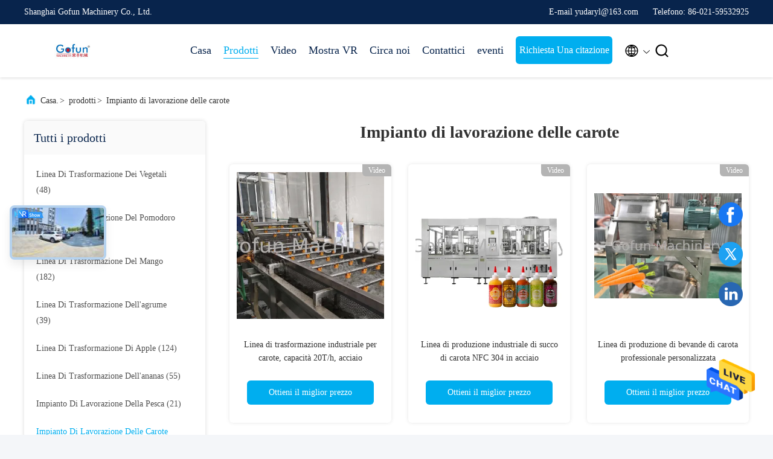

--- FILE ---
content_type: text/html
request_url: https://italian.fruit-processingline.com/supplier-367853-carrot-processing-plant
body_size: 27328
content:

<!DOCTYPE html>
<html lang="it">
<head>
	<meta charset="utf-8">
	<meta http-equiv="X-UA-Compatible" content="IE=edge">
	<meta name="viewport" content="width=device-width, initial-scale=1, maximum-scale=1, minimum-scale=1" />
    <title>Impianto di lavorazione delle carote fabbrica, comprare di buona qualità Impianto di lavorazione delle carote prodotti dalla Cina</title>
    <meta name="keywords" content="La CINA Impianto di lavorazione delle carote, Impianto di lavorazione delle carote fabbrica, comprare Impianto di lavorazione delle carote, di buona qualità Impianto di lavorazione delle carote" />
    <meta name="description" content=" Impianto di lavorazione delle carote da Impianto di lavorazione delle carote fabbrica, Forniamo la buona qualità Impianto di lavorazione delle carote dalla Cina." />
     <link rel='preload'
					  href=/photo/fruit-processingline/sitetpl/style/commonV2.css?ver=1732673678 as='style'><link type='text/css' rel='stylesheet'
					  href=/photo/fruit-processingline/sitetpl/style/commonV2.css?ver=1732673678 media='all'><meta property="og:title" content="Impianto di lavorazione delle carote fabbrica, comprare di buona qualità Impianto di lavorazione delle carote prodotti dalla Cina" />
<meta property="og:description" content=" Impianto di lavorazione delle carote da Impianto di lavorazione delle carote fabbrica, Forniamo la buona qualità Impianto di lavorazione delle carote dalla Cina." />
<meta property="og:type" content="product" />
<meta property="og:availability" content="instock" />
<meta property="og:site_name" content="Shanghai Gofun Machinery Co., Ltd." />
<meta property="og:url" content="https://italian.fruit-processingline.com/supplier-367853-carrot-processing-plant" />
<meta property="og:image" content="https://italian.fruit-processingline.com/photo/pt207085121-industrial_carrot_processing_line_20t_h_capacity_sus304_stainless_steel.jpg" />
<link rel="canonical" href="https://italian.fruit-processingline.com/supplier-367853-carrot-processing-plant" />
<link rel="alternate" href="https://m.italian.fruit-processingline.com/supplier-367853-carrot-processing-plant" media="only screen and (max-width: 640px)" />
<style type="text/css">
/*<![CDATA[*/
.consent__cookie {position: fixed;top: 0;left: 0;width: 100%;height: 0%;z-index: 100000;}.consent__cookie_bg {position: fixed;top: 0;left: 0;width: 100%;height: 100%;background: #000;opacity: .6;display: none }.consent__cookie_rel {position: fixed;bottom:0;left: 0;width: 100%;background: #fff;display: -webkit-box;display: -ms-flexbox;display: flex;flex-wrap: wrap;padding: 24px 80px;-webkit-box-sizing: border-box;box-sizing: border-box;-webkit-box-pack: justify;-ms-flex-pack: justify;justify-content: space-between;-webkit-transition: all ease-in-out .3s;transition: all ease-in-out .3s }.consent__close {position: absolute;top: 20px;right: 20px;cursor: pointer }.consent__close svg {fill: #777 }.consent__close:hover svg {fill: #000 }.consent__cookie_box {flex: 1;word-break: break-word;}.consent__warm {color: #777;font-size: 16px;margin-bottom: 12px;line-height: 19px }.consent__title {color: #333;font-size: 20px;font-weight: 600;margin-bottom: 12px;line-height: 23px }.consent__itxt {color: #333;font-size: 14px;margin-bottom: 12px;display: -webkit-box;display: -ms-flexbox;display: flex;-webkit-box-align: center;-ms-flex-align: center;align-items: center }.consent__itxt i {display: -webkit-inline-box;display: -ms-inline-flexbox;display: inline-flex;width: 28px;height: 28px;border-radius: 50%;background: #e0f9e9;margin-right: 8px;-webkit-box-align: center;-ms-flex-align: center;align-items: center;-webkit-box-pack: center;-ms-flex-pack: center;justify-content: center }.consent__itxt svg {fill: #3ca860 }.consent__txt {color: #a6a6a6;font-size: 14px;margin-bottom: 8px;line-height: 17px }.consent__btns {display: -webkit-box;display: -ms-flexbox;display: flex;-webkit-box-orient: vertical;-webkit-box-direction: normal;-ms-flex-direction: column;flex-direction: column;-webkit-box-pack: center;-ms-flex-pack: center;justify-content: center;flex-shrink: 0;}.consent__btn {width: 280px;height: 40px;line-height: 40px;text-align: center;background: #3ca860;color: #fff;border-radius: 4px;margin: 8px 0;-webkit-box-sizing: border-box;box-sizing: border-box;cursor: pointer;font-size:14px}.consent__btn:hover {background: #00823b }.consent__btn.empty {color: #3ca860;border: 1px solid #3ca860;background: #fff }.consent__btn.empty:hover {background: #3ca860;color: #fff }.open .consent__cookie_bg {display: block }.open .consent__cookie_rel {bottom: 0 }@media (max-width: 760px) {.consent__btns {width: 100%;align-items: center;}.consent__cookie_rel {padding: 20px 24px }}.consent__cookie.open {display: block;}.consent__cookie {display: none;}
/*]]>*/
</style>
<script type="text/javascript">
/*<![CDATA[*/
window.isvideotpl = 0;window.detailurl = '';
var isShowGuide=0;showGuideColor=0;var company_type = 0;var webim_domain = '';

var colorUrl = '';
var aisearch = 0;
var selfUrl = '';
window.playerReportUrl='/vod/view_count/report';
var query_string = ["Products","Show",367853];
var g_tp = '';
var customtplcolor = 99707;
window.predomainsub = "";
/*]]>*/
</script>
</head>
<body>
<img src="/logo.gif" style="display:none" alt="logo"/>
    <div id="floatAd" style="z-index: 110000;position:absolute;right:30px;bottom:60px;height:79px;display: block;">
                                <a href="/webim/webim_tab.html" rel="nofollow" data-uid="0" onclick= 'setwebimCookie(0,0,0);' target="_blank">
            <img style="width: 80px;cursor: pointer;" alt='Invia messaggio' src="/images/floatimage_chat.gif"/>
        </a>
                                </div>
<a style="display: none!important;" title="Shanghai Gofun Machinery Co., Ltd." class="float-inquiry" href="/contactnow.html" onclick='setinquiryCookie("{\"showproduct\":0,\"pid\":0,\"name\":\"\",\"source_url\":\"\",\"picurl\":\"\",\"propertyDetail\":[],\"username\":\"Mr. Daryl Yu\",\"viewTime\":\"Ultimo Login : 1 orario 47 minuti fa\",\"subject\":\"Vi preghiamo di citare\",\"countrycode\":\"\"}");'></a>
<script>
var originProductInfo = '';
var originProductInfo = {"showproduct":1,"pid":"53903604","name":"Linea di trasformazione industriale per carote, capacit\u00e0 20T\/h, acciaio inossidabile SUS304","source_url":"\/sale-53903604-industrial-carrot-processing-line-20t-h-capacity-sus304-stainless-steel.html","picurl":"\/photo\/pd207085121-industrial_carrot_processing_line_20t_h_capacity_sus304_stainless_steel.jpg","propertyDetail":[["Nome prodotto","Linea di trasformazione delle carote"],["Tipo","Uso industriale, soluzione a chiave rotante"],["Prodotti finali","Pur\u00e8 di carote, polpa, succo, bevande, ecc."],["Applicazione","carota"]],"company_name":null,"picurl_c":"\/photo\/pc207085121-industrial_carrot_processing_line_20t_h_capacity_sus304_stainless_steel.jpg","price":"negotiable","username":"Daryl","viewTime":"Ultimo Login : 0 orario 47 minuti fa","subject":"Vi prego di inviarmi maggiori informazioni sul vostro Linea di trasformazione industriale per carote, capacit\u00e0 20T\/h, acciaio inossidabile SUS304","countrycode":""};
var save_url = "/contactsave.html";
var update_url = "/updateinquiry.html";
var productInfo = {};
var defaulProductInfo = {};
var myDate = new Date();
var curDate = myDate.getFullYear()+'-'+(parseInt(myDate.getMonth())+1)+'-'+myDate.getDate();
var message = '';
var default_pop = 1;
var leaveMessageDialog = document.getElementsByClassName('leave-message-dialog')[0]; // 获取弹层
var _$$ = function (dom) {
    return document.querySelectorAll(dom);
};
resInfo = originProductInfo;
resInfo['name'] = resInfo['name'] || '';
defaulProductInfo.pid = resInfo['pid'];
defaulProductInfo.productName = resInfo['name'] ?? '';
defaulProductInfo.productInfo = resInfo['propertyDetail'];
defaulProductInfo.productImg = resInfo['picurl_c'];
defaulProductInfo.subject = resInfo['subject'] ?? '';
defaulProductInfo.productImgAlt = resInfo['name'] ?? '';
var inquirypopup_tmp = 1;
var message = 'Caro,'+'\r\n'+"Sono interessato a"+' '+trim(resInfo['name'])+", potresti inviarmi maggiori dettagli come tipo, dimensioni, MOQ, materiale, ecc."+'\r\n'+"Grazie!"+'\r\n'+"Aspettando la tua risposta.";
var message_1 = 'Caro,'+'\r\n'+"Sono interessato a"+' '+trim(resInfo['name'])+", potresti inviarmi maggiori dettagli come tipo, dimensioni, MOQ, materiale, ecc."+'\r\n'+"Grazie!"+'\r\n'+"Aspettando la tua risposta.";
var message_2 = 'Ciao,'+'\r\n'+"sto cercando"+' '+trim(resInfo['name'])+", per favore inviami il prezzo, le specifiche e l'immagine."+'\r\n'+"La tua rapida risposta sarà molto apprezzata."+'\r\n'+"Non esitate a contattarmi per ulteriori informazioni."+'\r\n'+"Molte grazie.";
var message_3 = 'Ciao,'+'\r\n'+trim(resInfo['name'])+' '+"soddisfa le mie aspettative."+'\r\n'+"Per favore dammi il prezzo migliore e qualche altra informazione sul prodotto."+'\r\n'+"Non esitate a contattarmi tramite la mia posta."+'\r\n'+"Molte grazie.";

var message_4 = 'Caro,'+'\r\n'+"Qual è il prezzo FOB sul tuo"+' '+trim(resInfo['name'])+'?'+'\r\n'+"Qual è il nome del porto più vicino?"+'\r\n'+"Per favore rispondimi il prima possibile, sarebbe meglio condividere ulteriori informazioni."+'\r\n'+"Saluti!";
var message_5 = 'Ciao,'+'\r\n'+"Sono molto interessato al tuo"+' '+trim(resInfo['name'])+'.'+'\r\n'+"Inviami i dettagli del tuo prodotto."+'\r\n'+"In attesa di una tua rapida risposta."+'\r\n'+"Non esitate a contattarmi per posta."+'\r\n'+"Saluti!";

var message_6 = 'Caro,'+'\r\n'+"Forniscici informazioni sul tuo"+' '+trim(resInfo['name'])+", come tipo, dimensione, materiale e, naturalmente, il miglior prezzo."+'\r\n'+"In attesa di una tua rapida risposta."+'\r\n'+"Grazie!";
var message_7 = 'Caro,'+'\r\n'+"Puoi fornire"+' '+trim(resInfo['name'])+" per noi?"+'\r\n'+"Per prima cosa vogliamo un listino prezzi e alcuni dettagli del prodotto."+'\r\n'+"Spero di ricevere una risposta al più presto e non vedo l'ora di collaborare."+'\r\n'+"Grazie mille.";
var message_8 = 'Ciao,'+'\r\n'+"sto cercando"+' '+trim(resInfo['name'])+", per favore dammi alcune informazioni più dettagliate sul prodotto."+'\r\n'+"Attendo con ansia la vostra risposta."+'\r\n'+"Grazie!";
var message_9 = 'Ciao,'+'\r\n'+"Il tuo"+' '+trim(resInfo['name'])+" soddisfa molto bene le mie esigenze."+'\r\n'+"Inviami il prezzo, le specifiche e un modello simile andrà bene."+'\r\n'+"Sentiti libero di chattare con me."+'\r\n'+"Grazie!";
var message_10 = 'Caro,'+'\r\n'+"Voglio saperne di più sui dettagli e sulla citazione di"+' '+trim(resInfo['name'])+'.'+'\r\n'+"Non esitate a contattarmi."+'\r\n'+"Saluti!";

var r = getRandom(1,10);

defaulProductInfo.message = eval("message_"+r);
    defaulProductInfo.message = eval("message_"+r);
        var mytAjax = {

    post: function(url, data, fn) {
        var xhr = new XMLHttpRequest();
        xhr.open("POST", url, true);
        xhr.setRequestHeader("Content-Type", "application/x-www-form-urlencoded;charset=UTF-8");
        xhr.setRequestHeader("X-Requested-With", "XMLHttpRequest");
        xhr.setRequestHeader('Content-Type','text/plain;charset=UTF-8');
        xhr.onreadystatechange = function() {
            if(xhr.readyState == 4 && (xhr.status == 200 || xhr.status == 304)) {
                fn.call(this, xhr.responseText);
            }
        };
        xhr.send(data);
    },

    postform: function(url, data, fn) {
        var xhr = new XMLHttpRequest();
        xhr.open("POST", url, true);
        xhr.setRequestHeader("X-Requested-With", "XMLHttpRequest");
        xhr.onreadystatechange = function() {
            if(xhr.readyState == 4 && (xhr.status == 200 || xhr.status == 304)) {
                fn.call(this, xhr.responseText);
            }
        };
        xhr.send(data);
    }
};
/*window.onload = function(){
    leaveMessageDialog = document.getElementsByClassName('leave-message-dialog')[0];
    if (window.localStorage.recordDialogStatus=='undefined' || (window.localStorage.recordDialogStatus!='undefined' && window.localStorage.recordDialogStatus != curDate)) {
        setTimeout(function(){
            if(parseInt(inquirypopup_tmp%10) == 1){
                creatDialog(defaulProductInfo, 1);
            }
        }, 6000);
    }
};*/
function trim(str)
{
    str = str.replace(/(^\s*)/g,"");
    return str.replace(/(\s*$)/g,"");
};
function getRandom(m,n){
    var num = Math.floor(Math.random()*(m - n) + n);
    return num;
};
function strBtn(param) {

    var starattextarea = document.getElementById("textareamessage").value.length;
    var email = document.getElementById("startEmail").value;

    var default_tip = document.querySelectorAll(".watermark_container").length;
    if (20 < starattextarea && starattextarea < 3000) {
        if(default_tip>0){
            document.getElementById("textareamessage1").parentNode.parentNode.nextElementSibling.style.display = "none";
        }else{
            document.getElementById("textareamessage1").parentNode.nextElementSibling.style.display = "none";
        }

    } else {
        if(default_tip>0){
            document.getElementById("textareamessage1").parentNode.parentNode.nextElementSibling.style.display = "block";
        }else{
            document.getElementById("textareamessage1").parentNode.nextElementSibling.style.display = "block";
        }

        return;
    }

    // var re = /^([a-zA-Z0-9_-])+@([a-zA-Z0-9_-])+\.([a-zA-Z0-9_-])+/i;/*邮箱不区分大小写*/
    var re = /^[a-zA-Z0-9][\w-]*(\.?[\w-]+)*@[a-zA-Z0-9-]+(\.[a-zA-Z0-9]+)+$/i;
    if (!re.test(email)) {
        document.getElementById("startEmail").nextElementSibling.style.display = "block";
        return;
    } else {
        document.getElementById("startEmail").nextElementSibling.style.display = "none";
    }

    var subject = document.getElementById("pop_subject").value;
    var pid = document.getElementById("pop_pid").value;
    var message = document.getElementById("textareamessage").value;
    var sender_email = document.getElementById("startEmail").value;
    var tel = '';
    if (document.getElementById("tel0") != undefined && document.getElementById("tel0") != '')
        tel = document.getElementById("tel0").value;
    var form_serialize = '&tel='+tel;

    form_serialize = form_serialize.replace(/\+/g, "%2B");
    mytAjax.post(save_url,"pid="+pid+"&subject="+subject+"&email="+sender_email+"&message="+(message)+form_serialize,function(res){
        var mes = JSON.parse(res);
        if(mes.status == 200){
            var iid = mes.iid;
            document.getElementById("pop_iid").value = iid;
            document.getElementById("pop_uuid").value = mes.uuid;

            if(typeof gtag_report_conversion === "function"){
                gtag_report_conversion();//执行统计js代码
            }
            if(typeof fbq === "function"){
                fbq('track','Purchase');//执行统计js代码
            }
        }
    });
    for (var index = 0; index < document.querySelectorAll(".dialog-content-pql").length; index++) {
        document.querySelectorAll(".dialog-content-pql")[index].style.display = "none";
    };
    $('#idphonepql').val(tel);
    document.getElementById("dialog-content-pql-id").style.display = "block";
    ;
};
function twoBtnOk(param) {

    var selectgender = document.getElementById("Mr").innerHTML;
    var iid = document.getElementById("pop_iid").value;
    var sendername = document.getElementById("idnamepql").value;
    var senderphone = document.getElementById("idphonepql").value;
    var sendercname = document.getElementById("idcompanypql").value;
    var uuid = document.getElementById("pop_uuid").value;
    var gender = 2;
    if(selectgender == 'Mr.') gender = 0;
    if(selectgender == 'Mrs.') gender = 1;
    var pid = document.getElementById("pop_pid").value;
    var form_serialize = '';

        form_serialize = form_serialize.replace(/\+/g, "%2B");

    mytAjax.post(update_url,"iid="+iid+"&gender="+gender+"&uuid="+uuid+"&name="+(sendername)+"&tel="+(senderphone)+"&company="+(sendercname)+form_serialize,function(res){});

    for (var index = 0; index < document.querySelectorAll(".dialog-content-pql").length; index++) {
        document.querySelectorAll(".dialog-content-pql")[index].style.display = "none";
    };
    document.getElementById("dialog-content-pql-ok").style.display = "block";

};
function toCheckMust(name) {
    $('#'+name+'error').hide();
}
function handClidk(param) {
    var starattextarea = document.getElementById("textareamessage1").value.length;
    var email = document.getElementById("startEmail1").value;
    var default_tip = document.querySelectorAll(".watermark_container").length;
    if (20 < starattextarea && starattextarea < 3000) {
        if(default_tip>0){
            document.getElementById("textareamessage1").parentNode.parentNode.nextElementSibling.style.display = "none";
        }else{
            document.getElementById("textareamessage1").parentNode.nextElementSibling.style.display = "none";
        }

    } else {
        if(default_tip>0){
            document.getElementById("textareamessage1").parentNode.parentNode.nextElementSibling.style.display = "block";
        }else{
            document.getElementById("textareamessage1").parentNode.nextElementSibling.style.display = "block";
        }

        return;
    }

    // var re = /^([a-zA-Z0-9_-])+@([a-zA-Z0-9_-])+\.([a-zA-Z0-9_-])+/i;
    var re = /^[a-zA-Z0-9][\w-]*(\.?[\w-]+)*@[a-zA-Z0-9-]+(\.[a-zA-Z0-9]+)+$/i;
    if (!re.test(email)) {
        document.getElementById("startEmail1").nextElementSibling.style.display = "block";
        return;
    } else {
        document.getElementById("startEmail1").nextElementSibling.style.display = "none";
    }

    var subject = document.getElementById("pop_subject").value;
    var pid = document.getElementById("pop_pid").value;
    var message = document.getElementById("textareamessage1").value;
    var sender_email = document.getElementById("startEmail1").value;
    var form_serialize = tel = '';
    if (document.getElementById("tel1") != undefined && document.getElementById("tel1") != '')
        tel = document.getElementById("tel1").value;
        mytAjax.post(save_url,"email="+sender_email+"&tel="+tel+"&pid="+pid+"&message="+message+"&subject="+subject+form_serialize,function(res){

        var mes = JSON.parse(res);
        if(mes.status == 200){
            var iid = mes.iid;
            document.getElementById("pop_iid").value = iid;
            document.getElementById("pop_uuid").value = mes.uuid;
            if(typeof gtag_report_conversion === "function"){
                gtag_report_conversion();//执行统计js代码
            }
        }

    });
    for (var index = 0; index < document.querySelectorAll(".dialog-content-pql").length; index++) {
        document.querySelectorAll(".dialog-content-pql")[index].style.display = "none";
    };
    $('#idphonepql').val(tel);
    document.getElementById("dialog-content-pql-id").style.display = "block";

};
window.addEventListener('load', function () {
    $('.checkbox-wrap label').each(function(){
        if($(this).find('input').prop('checked')){
            $(this).addClass('on')
        }else {
            $(this).removeClass('on')
        }
    })
    $(document).on('click', '.checkbox-wrap label' , function(ev){
        if (ev.target.tagName.toUpperCase() != 'INPUT') {
            $(this).toggleClass('on')
        }
    })
})

function hand_video(pdata) {
    data = JSON.parse(pdata);
    productInfo.productName = data.productName;
    productInfo.productInfo = data.productInfo;
    productInfo.productImg = data.productImg;
    productInfo.subject = data.subject;

    var message = 'Caro,'+'\r\n'+"Sono interessato a"+' '+trim(data.productName)+", potresti inviarmi maggiori dettagli come tipo, dimensione, quantità, materiale, ecc."+'\r\n'+"Grazie!"+'\r\n'+"Aspettando la tua risposta.";

    var message = 'Caro,'+'\r\n'+"Sono interessato a"+' '+trim(data.productName)+", potresti inviarmi maggiori dettagli come tipo, dimensioni, MOQ, materiale, ecc."+'\r\n'+"Grazie!"+'\r\n'+"Aspettando la tua risposta.";
    var message_1 = 'Caro,'+'\r\n'+"Sono interessato a"+' '+trim(data.productName)+", potresti inviarmi maggiori dettagli come tipo, dimensioni, MOQ, materiale, ecc."+'\r\n'+"Grazie!"+'\r\n'+"Aspettando la tua risposta.";
    var message_2 = 'Ciao,'+'\r\n'+"sto cercando"+' '+trim(data.productName)+", per favore inviami il prezzo, le specifiche e l'immagine."+'\r\n'+"La tua rapida risposta sarà molto apprezzata."+'\r\n'+"Non esitate a contattarmi per ulteriori informazioni."+'\r\n'+"Molte grazie.";
    var message_3 = 'Ciao,'+'\r\n'+trim(data.productName)+' '+"soddisfa le mie aspettative."+'\r\n'+"Per favore dammi il prezzo migliore e qualche altra informazione sul prodotto."+'\r\n'+"Non esitate a contattarmi tramite la mia posta."+'\r\n'+"Molte grazie.";

    var message_4 = 'Caro,'+'\r\n'+"Qual è il prezzo FOB sul tuo"+' '+trim(data.productName)+'?'+'\r\n'+"Qual è il nome del porto più vicino?"+'\r\n'+"Per favore rispondimi il prima possibile, sarebbe meglio condividere ulteriori informazioni."+'\r\n'+"Saluti!";
    var message_5 = 'Ciao,'+'\r\n'+"Sono molto interessato al tuo"+' '+trim(data.productName)+'.'+'\r\n'+"Inviami i dettagli del tuo prodotto."+'\r\n'+"In attesa di una tua rapida risposta."+'\r\n'+"Non esitate a contattarmi per posta."+'\r\n'+"Saluti!";

    var message_6 = 'Caro,'+'\r\n'+"Forniscici informazioni sul tuo"+' '+trim(data.productName)+", come tipo, dimensione, materiale e, naturalmente, il miglior prezzo."+'\r\n'+"In attesa di una tua rapida risposta."+'\r\n'+"Grazie!";
    var message_7 = 'Caro,'+'\r\n'+"Puoi fornire"+' '+trim(data.productName)+" per noi?"+'\r\n'+"Per prima cosa vogliamo un listino prezzi e alcuni dettagli del prodotto."+'\r\n'+"Spero di ricevere una risposta al più presto e non vedo l'ora di collaborare."+'\r\n'+"Grazie mille.";
    var message_8 = 'Ciao,'+'\r\n'+"sto cercando"+' '+trim(data.productName)+", per favore dammi alcune informazioni più dettagliate sul prodotto."+'\r\n'+"Attendo con ansia la vostra risposta."+'\r\n'+"Grazie!";
    var message_9 = 'Ciao,'+'\r\n'+"Il tuo"+' '+trim(data.productName)+" soddisfa molto bene le mie esigenze."+'\r\n'+"Inviami il prezzo, le specifiche e un modello simile andrà bene."+'\r\n'+"Sentiti libero di chattare con me."+'\r\n'+"Grazie!";
    var message_10 = 'Caro,'+'\r\n'+"Voglio saperne di più sui dettagli e sulla citazione di"+' '+trim(data.productName)+'.'+'\r\n'+"Non esitate a contattarmi."+'\r\n'+"Saluti!";

    var r = getRandom(1,10);

    productInfo.message = eval("message_"+r);
            if(parseInt(inquirypopup_tmp/10) == 1){
        productInfo.message = "";
    }
    productInfo.pid = data.pid;
    creatDialog(productInfo, 2);
};

function handDialog(pdata) {
    data = JSON.parse(pdata);
    productInfo.productName = data.productName;
    productInfo.productInfo = data.productInfo;
    productInfo.productImg = data.productImg;
    productInfo.subject = data.subject;

    var message = 'Caro,'+'\r\n'+"Sono interessato a"+' '+trim(data.productName)+", potresti inviarmi maggiori dettagli come tipo, dimensione, quantità, materiale, ecc."+'\r\n'+"Grazie!"+'\r\n'+"Aspettando la tua risposta.";

    var message = 'Caro,'+'\r\n'+"Sono interessato a"+' '+trim(data.productName)+", potresti inviarmi maggiori dettagli come tipo, dimensioni, MOQ, materiale, ecc."+'\r\n'+"Grazie!"+'\r\n'+"Aspettando la tua risposta.";
    var message_1 = 'Caro,'+'\r\n'+"Sono interessato a"+' '+trim(data.productName)+", potresti inviarmi maggiori dettagli come tipo, dimensioni, MOQ, materiale, ecc."+'\r\n'+"Grazie!"+'\r\n'+"Aspettando la tua risposta.";
    var message_2 = 'Ciao,'+'\r\n'+"sto cercando"+' '+trim(data.productName)+", per favore inviami il prezzo, le specifiche e l'immagine."+'\r\n'+"La tua rapida risposta sarà molto apprezzata."+'\r\n'+"Non esitate a contattarmi per ulteriori informazioni."+'\r\n'+"Molte grazie.";
    var message_3 = 'Ciao,'+'\r\n'+trim(data.productName)+' '+"soddisfa le mie aspettative."+'\r\n'+"Per favore dammi il prezzo migliore e qualche altra informazione sul prodotto."+'\r\n'+"Non esitate a contattarmi tramite la mia posta."+'\r\n'+"Molte grazie.";

    var message_4 = 'Caro,'+'\r\n'+"Qual è il prezzo FOB sul tuo"+' '+trim(data.productName)+'?'+'\r\n'+"Qual è il nome del porto più vicino?"+'\r\n'+"Per favore rispondimi il prima possibile, sarebbe meglio condividere ulteriori informazioni."+'\r\n'+"Saluti!";
    var message_5 = 'Ciao,'+'\r\n'+"Sono molto interessato al tuo"+' '+trim(data.productName)+'.'+'\r\n'+"Inviami i dettagli del tuo prodotto."+'\r\n'+"In attesa di una tua rapida risposta."+'\r\n'+"Non esitate a contattarmi per posta."+'\r\n'+"Saluti!";

    var message_6 = 'Caro,'+'\r\n'+"Forniscici informazioni sul tuo"+' '+trim(data.productName)+", come tipo, dimensione, materiale e, naturalmente, il miglior prezzo."+'\r\n'+"In attesa di una tua rapida risposta."+'\r\n'+"Grazie!";
    var message_7 = 'Caro,'+'\r\n'+"Puoi fornire"+' '+trim(data.productName)+" per noi?"+'\r\n'+"Per prima cosa vogliamo un listino prezzi e alcuni dettagli del prodotto."+'\r\n'+"Spero di ricevere una risposta al più presto e non vedo l'ora di collaborare."+'\r\n'+"Grazie mille.";
    var message_8 = 'Ciao,'+'\r\n'+"sto cercando"+' '+trim(data.productName)+", per favore dammi alcune informazioni più dettagliate sul prodotto."+'\r\n'+"Attendo con ansia la vostra risposta."+'\r\n'+"Grazie!";
    var message_9 = 'Ciao,'+'\r\n'+"Il tuo"+' '+trim(data.productName)+" soddisfa molto bene le mie esigenze."+'\r\n'+"Inviami il prezzo, le specifiche e un modello simile andrà bene."+'\r\n'+"Sentiti libero di chattare con me."+'\r\n'+"Grazie!";
    var message_10 = 'Caro,'+'\r\n'+"Voglio saperne di più sui dettagli e sulla citazione di"+' '+trim(data.productName)+'.'+'\r\n'+"Non esitate a contattarmi."+'\r\n'+"Saluti!";

    var r = getRandom(1,10);
    productInfo.message = eval("message_"+r);
            if(parseInt(inquirypopup_tmp/10) == 1){
        productInfo.message = "";
    }
    productInfo.pid = data.pid;
    creatDialog(productInfo, 2);
};

function closepql(param) {

    leaveMessageDialog.style.display = 'none';
};

function closepql2(param) {

    for (var index = 0; index < document.querySelectorAll(".dialog-content-pql").length; index++) {
        document.querySelectorAll(".dialog-content-pql")[index].style.display = "none";
    };
    document.getElementById("dialog-content-pql-ok").style.display = "block";
};

function decodeHtmlEntities(str) {
    var tempElement = document.createElement('div');
    tempElement.innerHTML = str;
    return tempElement.textContent || tempElement.innerText || '';
}

function initProduct(productInfo,type){

    productInfo.productName = decodeHtmlEntities(productInfo.productName);
    productInfo.message = decodeHtmlEntities(productInfo.message);

    leaveMessageDialog = document.getElementsByClassName('leave-message-dialog')[0];
    leaveMessageDialog.style.display = "block";
    if(type == 3){
        var popinquiryemail = document.getElementById("popinquiryemail").value;
        _$$("#startEmail1")[0].value = popinquiryemail;
    }else{
        _$$("#startEmail1")[0].value = "";
    }
    _$$("#startEmail")[0].value = "";
    _$$("#idnamepql")[0].value = "";
    _$$("#idphonepql")[0].value = "";
    _$$("#idcompanypql")[0].value = "";

    _$$("#pop_pid")[0].value = productInfo.pid;
    _$$("#pop_subject")[0].value = productInfo.subject;
    
    if(parseInt(inquirypopup_tmp/10) == 1){
        productInfo.message = "";
    }

    _$$("#textareamessage1")[0].value = productInfo.message;
    _$$("#textareamessage")[0].value = productInfo.message;

    _$$("#dialog-content-pql-id .titlep")[0].innerHTML = productInfo.productName;
    _$$("#dialog-content-pql-id img")[0].setAttribute("src", productInfo.productImg);
    _$$("#dialog-content-pql-id img")[0].setAttribute("alt", productInfo.productImgAlt);

    _$$("#dialog-content-pql-id-hand img")[0].setAttribute("src", productInfo.productImg);
    _$$("#dialog-content-pql-id-hand img")[0].setAttribute("alt", productInfo.productImgAlt);
    _$$("#dialog-content-pql-id-hand .titlep")[0].innerHTML = productInfo.productName;

    if (productInfo.productInfo.length > 0) {
        var ul2, ul;
        ul = document.createElement("ul");
        for (var index = 0; index < productInfo.productInfo.length; index++) {
            var el = productInfo.productInfo[index];
            var li = document.createElement("li");
            var span1 = document.createElement("span");
            span1.innerHTML = el[0] + ":";
            var span2 = document.createElement("span");
            span2.innerHTML = el[1];
            li.appendChild(span1);
            li.appendChild(span2);
            ul.appendChild(li);

        }
        ul2 = ul.cloneNode(true);
        if (type === 1) {
            _$$("#dialog-content-pql-id .left")[0].replaceChild(ul, _$$("#dialog-content-pql-id .left ul")[0]);
        } else {
            _$$("#dialog-content-pql-id-hand .left")[0].replaceChild(ul2, _$$("#dialog-content-pql-id-hand .left ul")[0]);
            _$$("#dialog-content-pql-id .left")[0].replaceChild(ul, _$$("#dialog-content-pql-id .left ul")[0]);
        }
    };
    for (var index = 0; index < _$$("#dialog-content-pql-id .right ul li").length; index++) {
        _$$("#dialog-content-pql-id .right ul li")[index].addEventListener("click", function (params) {
            _$$("#dialog-content-pql-id .right #Mr")[0].innerHTML = this.innerHTML
        }, false)

    };

};
function closeInquiryCreateDialog() {
    document.getElementById("xuanpan_dialog_box_pql").style.display = "none";
};
function showInquiryCreateDialog() {
    document.getElementById("xuanpan_dialog_box_pql").style.display = "block";
};
function submitPopInquiry(){
    var message = document.getElementById("inquiry_message").value;
    var email = document.getElementById("inquiry_email").value;
    var subject = defaulProductInfo.subject;
    var pid = defaulProductInfo.pid;
    if (email === undefined) {
        showInquiryCreateDialog();
        document.getElementById("inquiry_email").style.border = "1px solid red";
        return false;
    };
    if (message === undefined) {
        showInquiryCreateDialog();
        document.getElementById("inquiry_message").style.border = "1px solid red";
        return false;
    };
    if (email.search(/^\w+((-\w+)|(\.\w+))*\@[A-Za-z0-9]+((\.|-)[A-Za-z0-9]+)*\.[A-Za-z0-9]+$/) == -1) {
        document.getElementById("inquiry_email").style.border= "1px solid red";
        showInquiryCreateDialog();
        return false;
    } else {
        document.getElementById("inquiry_email").style.border= "";
    };
    if (message.length < 20 || message.length >3000) {
        showInquiryCreateDialog();
        document.getElementById("inquiry_message").style.border = "1px solid red";
        return false;
    } else {
        document.getElementById("inquiry_message").style.border = "";
    };
    var tel = '';
    if (document.getElementById("tel") != undefined && document.getElementById("tel") != '')
        tel = document.getElementById("tel").value;

    mytAjax.post(save_url,"pid="+pid+"&subject="+subject+"&email="+email+"&message="+(message)+'&tel='+tel,function(res){
        var mes = JSON.parse(res);
        if(mes.status == 200){
            var iid = mes.iid;
            document.getElementById("pop_iid").value = iid;
            document.getElementById("pop_uuid").value = mes.uuid;

        }
    });
    initProduct(defaulProductInfo);
    for (var index = 0; index < document.querySelectorAll(".dialog-content-pql").length; index++) {
        document.querySelectorAll(".dialog-content-pql")[index].style.display = "none";
    };
    $('#idphonepql').val(tel);
    document.getElementById("dialog-content-pql-id").style.display = "block";

};

//带附件上传
function submitPopInquiryfile(email_id,message_id,check_sort,name_id,phone_id,company_id,attachments){

    if(typeof(check_sort) == 'undefined'){
        check_sort = 0;
    }
    var message = document.getElementById(message_id).value;
    var email = document.getElementById(email_id).value;
    var attachments = document.getElementById(attachments).value;
    if(typeof(name_id) !== 'undefined' && name_id != ""){
        var name  = document.getElementById(name_id).value;
    }
    if(typeof(phone_id) !== 'undefined' && phone_id != ""){
        var phone = document.getElementById(phone_id).value;
    }
    if(typeof(company_id) !== 'undefined' && company_id != ""){
        var company = document.getElementById(company_id).value;
    }
    var subject = defaulProductInfo.subject;
    var pid = defaulProductInfo.pid;

    if(check_sort == 0){
        if (email === undefined) {
            showInquiryCreateDialog();
            document.getElementById(email_id).style.border = "1px solid red";
            return false;
        };
        if (message === undefined) {
            showInquiryCreateDialog();
            document.getElementById(message_id).style.border = "1px solid red";
            return false;
        };

        if (email.search(/^\w+((-\w+)|(\.\w+))*\@[A-Za-z0-9]+((\.|-)[A-Za-z0-9]+)*\.[A-Za-z0-9]+$/) == -1) {
            document.getElementById(email_id).style.border= "1px solid red";
            showInquiryCreateDialog();
            return false;
        } else {
            document.getElementById(email_id).style.border= "";
        };
        if (message.length < 20 || message.length >3000) {
            showInquiryCreateDialog();
            document.getElementById(message_id).style.border = "1px solid red";
            return false;
        } else {
            document.getElementById(message_id).style.border = "";
        };
    }else{

        if (message === undefined) {
            showInquiryCreateDialog();
            document.getElementById(message_id).style.border = "1px solid red";
            return false;
        };

        if (email === undefined) {
            showInquiryCreateDialog();
            document.getElementById(email_id).style.border = "1px solid red";
            return false;
        };

        if (message.length < 20 || message.length >3000) {
            showInquiryCreateDialog();
            document.getElementById(message_id).style.border = "1px solid red";
            return false;
        } else {
            document.getElementById(message_id).style.border = "";
        };

        if (email.search(/^\w+((-\w+)|(\.\w+))*\@[A-Za-z0-9]+((\.|-)[A-Za-z0-9]+)*\.[A-Za-z0-9]+$/) == -1) {
            document.getElementById(email_id).style.border= "1px solid red";
            showInquiryCreateDialog();
            return false;
        } else {
            document.getElementById(email_id).style.border= "";
        };

    };

    mytAjax.post(save_url,"pid="+pid+"&subject="+subject+"&email="+email+"&message="+message+"&company="+company+"&attachments="+attachments,function(res){
        var mes = JSON.parse(res);
        if(mes.status == 200){
            var iid = mes.iid;
            document.getElementById("pop_iid").value = iid;
            document.getElementById("pop_uuid").value = mes.uuid;

            if(typeof gtag_report_conversion === "function"){
                gtag_report_conversion();//执行统计js代码
            }
            if(typeof fbq === "function"){
                fbq('track','Purchase');//执行统计js代码
            }
        }
    });
    initProduct(defaulProductInfo);

    if(name !== undefined && name != ""){
        _$$("#idnamepql")[0].value = name;
    }

    if(phone !== undefined && phone != ""){
        _$$("#idphonepql")[0].value = phone;
    }

    if(company !== undefined && company != ""){
        _$$("#idcompanypql")[0].value = company;
    }

    for (var index = 0; index < document.querySelectorAll(".dialog-content-pql").length; index++) {
        document.querySelectorAll(".dialog-content-pql")[index].style.display = "none";
    };
    document.getElementById("dialog-content-pql-id").style.display = "block";

};
function submitPopInquiryByParam(email_id,message_id,check_sort,name_id,phone_id,company_id){

    if(typeof(check_sort) == 'undefined'){
        check_sort = 0;
    }

    var senderphone = '';
    var message = document.getElementById(message_id).value;
    var email = document.getElementById(email_id).value;
    if(typeof(name_id) !== 'undefined' && name_id != ""){
        var name  = document.getElementById(name_id).value;
    }
    if(typeof(phone_id) !== 'undefined' && phone_id != ""){
        var phone = document.getElementById(phone_id).value;
        senderphone = phone;
    }
    if(typeof(company_id) !== 'undefined' && company_id != ""){
        var company = document.getElementById(company_id).value;
    }
    var subject = defaulProductInfo.subject;
    var pid = defaulProductInfo.pid;

    if(check_sort == 0){
        if (email === undefined) {
            showInquiryCreateDialog();
            document.getElementById(email_id).style.border = "1px solid red";
            return false;
        };
        if (message === undefined) {
            showInquiryCreateDialog();
            document.getElementById(message_id).style.border = "1px solid red";
            return false;
        };

        if (email.search(/^\w+((-\w+)|(\.\w+))*\@[A-Za-z0-9]+((\.|-)[A-Za-z0-9]+)*\.[A-Za-z0-9]+$/) == -1) {
            document.getElementById(email_id).style.border= "1px solid red";
            showInquiryCreateDialog();
            return false;
        } else {
            document.getElementById(email_id).style.border= "";
        };
        if (message.length < 20 || message.length >3000) {
            showInquiryCreateDialog();
            document.getElementById(message_id).style.border = "1px solid red";
            return false;
        } else {
            document.getElementById(message_id).style.border = "";
        };
    }else{

        if (message === undefined) {
            showInquiryCreateDialog();
            document.getElementById(message_id).style.border = "1px solid red";
            return false;
        };

        if (email === undefined) {
            showInquiryCreateDialog();
            document.getElementById(email_id).style.border = "1px solid red";
            return false;
        };

        if (message.length < 20 || message.length >3000) {
            showInquiryCreateDialog();
            document.getElementById(message_id).style.border = "1px solid red";
            return false;
        } else {
            document.getElementById(message_id).style.border = "";
        };

        if (email.search(/^\w+((-\w+)|(\.\w+))*\@[A-Za-z0-9]+((\.|-)[A-Za-z0-9]+)*\.[A-Za-z0-9]+$/) == -1) {
            document.getElementById(email_id).style.border= "1px solid red";
            showInquiryCreateDialog();
            return false;
        } else {
            document.getElementById(email_id).style.border= "";
        };

    };

    var productsku = "";
    if($("#product_sku").length > 0){
        productsku = $("#product_sku").html();
    }

    mytAjax.post(save_url,"tel="+senderphone+"&pid="+pid+"&subject="+subject+"&email="+email+"&message="+message+"&messagesku="+encodeURI(productsku),function(res){
        var mes = JSON.parse(res);
        if(mes.status == 200){
            var iid = mes.iid;
            document.getElementById("pop_iid").value = iid;
            document.getElementById("pop_uuid").value = mes.uuid;

            if(typeof gtag_report_conversion === "function"){
                gtag_report_conversion();//执行统计js代码
            }
            if(typeof fbq === "function"){
                fbq('track','Purchase');//执行统计js代码
            }
        }
    });
    initProduct(defaulProductInfo);

    if(name !== undefined && name != ""){
        _$$("#idnamepql")[0].value = name;
    }

    if(phone !== undefined && phone != ""){
        _$$("#idphonepql")[0].value = phone;
    }

    if(company !== undefined && company != ""){
        _$$("#idcompanypql")[0].value = company;
    }

    for (var index = 0; index < document.querySelectorAll(".dialog-content-pql").length; index++) {
        document.querySelectorAll(".dialog-content-pql")[index].style.display = "none";

    };
    document.getElementById("dialog-content-pql-id").style.display = "block";

};

function creat_videoDialog(productInfo, type) {

    if(type == 1){
        if(default_pop != 1){
            return false;
        }
        window.localStorage.recordDialogStatus = curDate;
    }else{
        default_pop = 0;
    }
    initProduct(productInfo, type);
    if (type === 1) {
        // 自动弹出
        for (var index = 0; index < document.querySelectorAll(".dialog-content-pql").length; index++) {

            document.querySelectorAll(".dialog-content-pql")[index].style.display = "none";
        };
        document.getElementById("dialog-content-pql").style.display = "block";
    } else {
        // 手动弹出
        for (var index = 0; index < document.querySelectorAll(".dialog-content-pql").length; index++) {
            document.querySelectorAll(".dialog-content-pql")[index].style.display = "none";
        };
        document.getElementById("dialog-content-pql-id-hand").style.display = "block";
    }
}

function creatDialog(productInfo, type) {

    if(type == 1){
        if(default_pop != 1){
            return false;
        }
        window.localStorage.recordDialogStatus = curDate;
    }else{
        default_pop = 0;
    }
    initProduct(productInfo, type);
    if (type === 1) {
        // 自动弹出
        for (var index = 0; index < document.querySelectorAll(".dialog-content-pql").length; index++) {

            document.querySelectorAll(".dialog-content-pql")[index].style.display = "none";
        };
        document.getElementById("dialog-content-pql").style.display = "block";
    } else {
        // 手动弹出
        for (var index = 0; index < document.querySelectorAll(".dialog-content-pql").length; index++) {
            document.querySelectorAll(".dialog-content-pql")[index].style.display = "none";
        };
        document.getElementById("dialog-content-pql-id-hand").style.display = "block";
    }
}

//带邮箱信息打开询盘框 emailtype=1表示带入邮箱
function openDialog(emailtype){
    var type = 2;//不带入邮箱，手动弹出
    if(emailtype == 1){
        var popinquiryemail = document.getElementById("popinquiryemail").value;
        // var re = /^([a-zA-Z0-9_-])+@([a-zA-Z0-9_-])+\.([a-zA-Z0-9_-])+/i;
        var re = /^[a-zA-Z0-9][\w-]*(\.?[\w-]+)*@[a-zA-Z0-9-]+(\.[a-zA-Z0-9]+)+$/i;
        if (!re.test(popinquiryemail)) {
            //前端提示样式;
            showInquiryCreateDialog();
            document.getElementById("popinquiryemail").style.border = "1px solid red";
            return false;
        } else {
            //前端提示样式;
        }
        var type = 3;
    }
    creatDialog(defaulProductInfo,type);
}

//上传附件
function inquiryUploadFile(){
    var fileObj = document.querySelector("#fileId").files[0];
    //构建表单数据
    var formData = new FormData();
    var filesize = fileObj.size;
    if(filesize > 10485760 || filesize == 0) {
        document.getElementById("filetips").style.display = "block";
        return false;
    }else {
        document.getElementById("filetips").style.display = "none";
    }
    formData.append('popinquiryfile', fileObj);
    document.getElementById("quotefileform").reset();
    var save_url = "/inquiryuploadfile.html";
    mytAjax.postform(save_url,formData,function(res){
        var mes = JSON.parse(res);
        if(mes.status == 200){
            document.getElementById("uploader-file-info").innerHTML = document.getElementById("uploader-file-info").innerHTML + "<span class=op>"+mes.attfile.name+"<a class=delatt id=att"+mes.attfile.id+" onclick=delatt("+mes.attfile.id+");>Delete</a></span>";
            var nowattachs = document.getElementById("attachments").value;
            if( nowattachs !== ""){
                var attachs = JSON.parse(nowattachs);
                attachs[mes.attfile.id] = mes.attfile;
            }else{
                var attachs = {};
                attachs[mes.attfile.id] = mes.attfile;
            }
            document.getElementById("attachments").value = JSON.stringify(attachs);
        }
    });
}
//附件删除
function delatt(attid)
{
    var nowattachs = document.getElementById("attachments").value;
    if( nowattachs !== ""){
        var attachs = JSON.parse(nowattachs);
        if(attachs[attid] == ""){
            return false;
        }
        var formData = new FormData();
        var delfile = attachs[attid]['filename'];
        var save_url = "/inquirydelfile.html";
        if(delfile != "") {
            formData.append('delfile', delfile);
            mytAjax.postform(save_url, formData, function (res) {
                if(res !== "") {
                    var mes = JSON.parse(res);
                    if (mes.status == 200) {
                        delete attachs[attid];
                        document.getElementById("attachments").value = JSON.stringify(attachs);
                        var s = document.getElementById("att"+attid);
                        s.parentNode.remove();
                    }
                }
            });
        }
    }else{
        return false;
    }
}

</script>
<div class="leave-message-dialog" style="display: none">
<style>
    .leave-message-dialog .close:before, .leave-message-dialog .close:after{
        content:initial;
    }
</style>
<div class="dialog-content-pql" id="dialog-content-pql" style="display: none">
    <span class="close" onclick="closepql()"><img src="/images/close.png" alt="close"></span>
    <div class="title">
        <p class="firstp-pql">Lasciate un messaggio</p>
        <p class="lastp-pql">Ti richiameremo presto!</p>
    </div>
    <div class="form">
        <div class="textarea">
            <textarea style='font-family: robot;'  name="" id="textareamessage" cols="30" rows="10" style="margin-bottom:14px;width:100%"
                placeholder="Entri prego nei vostri dettagli di indagine."></textarea>
        </div>
        <p class="error-pql"> <span class="icon-pql"><img src="/images/error.png" alt="Shanghai Gofun Machinery Co., Ltd."></span> Il tuo messaggio deve contenere da 20 a 3000 caratteri!</p>
        <input id="startEmail" type="text" placeholder="Entri nel vostro email" onkeydown="if(event.keyCode === 13){ strBtn();}">
        <p class="error-pql"><span class="icon-pql"><img src="/images/error.png" alt="Shanghai Gofun Machinery Co., Ltd."></span> Si prega di controllare la tua email! </p>
                <div class="operations">
            <div class='btn' id="submitStart" type="submit" onclick="strBtn()">Invia</div>
        </div>
            </div>
</div>
<div class="dialog-content-pql dialog-content-pql-id" id="dialog-content-pql-id" style="display:none">
        <span class="close" onclick="closepql2()"><svg t="1648434466530" class="icon" viewBox="0 0 1024 1024" version="1.1" xmlns="http://www.w3.org/2000/svg" p-id="2198" width="16" height="16"><path d="M576 512l277.333333 277.333333-64 64-277.333333-277.333333L234.666667 853.333333 170.666667 789.333333l277.333333-277.333333L170.666667 234.666667 234.666667 170.666667l277.333333 277.333333L789.333333 170.666667 853.333333 234.666667 576 512z" fill="#444444" p-id="2199"></path></svg></span>
    <div class="left">
        <div class="img"><img></div>
        <p class="titlep"></p>
        <ul> </ul>
    </div>
    <div class="right">
                <p class="title">Ulteriori informazioni facilitano una migliore comunicazione.</p>
                <div style="position: relative;">
            <div class="mr"> <span id="Mr">Sig.</span>
                <ul>
                    <li>Sig.</li>
                    <li>Signora</li>
                </ul>
            </div>
            <input style="text-indent: 80px;" type="text" id="idnamepql" placeholder="Inserisci il tuo nome">
        </div>
        <input type="text"  id="idphonepql"  placeholder="Numero di telefono">
        <input type="text" id="idcompanypql"  placeholder="società" onkeydown="if(event.keyCode === 13){ twoBtnOk();}">
                <div class="btn form_new" id="twoBtnOk" onclick="twoBtnOk()">ok</div>
    </div>
</div>

<div class="dialog-content-pql dialog-content-pql-ok" id="dialog-content-pql-ok" style="display:none">
        <span class="close" onclick="closepql()"><svg t="1648434466530" class="icon" viewBox="0 0 1024 1024" version="1.1" xmlns="http://www.w3.org/2000/svg" p-id="2198" width="16" height="16"><path d="M576 512l277.333333 277.333333-64 64-277.333333-277.333333L234.666667 853.333333 170.666667 789.333333l277.333333-277.333333L170.666667 234.666667 234.666667 170.666667l277.333333 277.333333L789.333333 170.666667 853.333333 234.666667 576 512z" fill="#444444" p-id="2199"></path></svg></span>
    <div class="duihaook"></div>
        <p class="title">Inviato con successo!</p>
        <p class="p1" style="text-align: center; font-size: 18px; margin-top: 14px;">Ti richiameremo presto!</p>
    <div class="btn" onclick="closepql()" id="endOk" style="margin: 0 auto;margin-top: 50px;">ok</div>
</div>
<div class="dialog-content-pql dialog-content-pql-id dialog-content-pql-id-hand" id="dialog-content-pql-id-hand"
    style="display:none">
     <input type="hidden" name="pop_pid" id="pop_pid" value="0">
     <input type="hidden" name="pop_subject" id="pop_subject" value="">
     <input type="hidden" name="pop_iid" id="pop_iid" value="0">
     <input type="hidden" name="pop_uuid" id="pop_uuid" value="0">
        <span class="close" onclick="closepql()"><svg t="1648434466530" class="icon" viewBox="0 0 1024 1024" version="1.1" xmlns="http://www.w3.org/2000/svg" p-id="2198" width="16" height="16"><path d="M576 512l277.333333 277.333333-64 64-277.333333-277.333333L234.666667 853.333333 170.666667 789.333333l277.333333-277.333333L170.666667 234.666667 234.666667 170.666667l277.333333 277.333333L789.333333 170.666667 853.333333 234.666667 576 512z" fill="#444444" p-id="2199"></path></svg></span>
    <div class="left">
        <div class="img"><img></div>
        <p class="titlep"></p>
        <ul> </ul>
    </div>
    <div class="right" style="float:right">
                <div class="title">
            <p class="firstp-pql">Lasciate un messaggio</p>
            <p class="lastp-pql">Ti richiameremo presto!</p>
        </div>
                <div class="form">
            <div class="textarea">
                <textarea style='font-family: robot;' name="message" id="textareamessage1" cols="30" rows="10"
                    placeholder="Entri prego nei vostri dettagli di indagine."></textarea>
            </div>
            <p class="error-pql"> <span class="icon-pql"><img src="/images/error.png" alt="Shanghai Gofun Machinery Co., Ltd."></span> Il tuo messaggio deve contenere da 20 a 3000 caratteri!</p>

                            <input style="display:none" id="tel1" name="tel" type="text" oninput="value=value.replace(/[^0-9_+-]/g,'');" placeholder="Numero di telefono">
                        <input id='startEmail1' name='email' data-type='1' type='text'
                   placeholder="Entri nel vostro email"
                   onkeydown='if(event.keyCode === 13){ handClidk();}'>
            
            <p class='error-pql'><span class='icon-pql'>
                    <img src="/images/error.png" alt="Shanghai Gofun Machinery Co., Ltd."></span> Si prega di controllare la tua email!            </p>

            <div class="operations">
                <div class='btn' id="submitStart1" type="submit" onclick="handClidk()">Invia</div>
            </div>
        </div>
    </div>
</div>
</div>
<div id="xuanpan_dialog_box_pql" class="xuanpan_dialog_box_pql"
    style="display:none;background:rgba(0,0,0,.6);width:100%;height:100%;position: fixed;top:0;left:0;z-index: 999999;">
    <div class="box_pql"
      style="width:526px;height:206px;background:rgba(255,255,255,1);opacity:1;border-radius:4px;position: absolute;left: 50%;top: 50%;transform: translate(-50%,-50%);">
      <div onclick="closeInquiryCreateDialog()" class="close close_create_dialog"
        style="cursor: pointer;height:42px;width:40px;float:right;padding-top: 16px;"><span
          style="display: inline-block;width: 25px;height: 2px;background: rgb(114, 114, 114);transform: rotate(45deg); "><span
            style="display: block;width: 25px;height: 2px;background: rgb(114, 114, 114);transform: rotate(-90deg); "></span></span>
      </div>
      <div
        style="height: 72px; overflow: hidden; text-overflow: ellipsis; display:-webkit-box;-ebkit-line-clamp: 3;-ebkit-box-orient: vertical; margin-top: 58px; padding: 0 84px; font-size: 18px; color: rgba(51, 51, 51, 1); text-align: center; ">
        Si prega di lasciare la propria e-mail corretta e i requisiti dettagliati (20-3000 caratteri).</div>
      <div onclick="closeInquiryCreateDialog()" class="close_create_dialog"
        style="width: 139px; height: 36px; background: rgba(253, 119, 34, 1); border-radius: 4px; margin: 16px auto; color: rgba(255, 255, 255, 1); font-size: 18px; line-height: 36px; text-align: center;">
        ok</div>
    </div>
</div>
<style type="text/css">.vr-asidebox {position: fixed; bottom: 290px; left: 16px; width: 160px; height: 90px; background: #eee; overflow: hidden; border: 4px solid rgba(4, 120, 237, 0.24); box-shadow: 0px 8px 16px rgba(0, 0, 0, 0.08); border-radius: 8px; display: none; z-index: 1000; } .vr-small {position: fixed; bottom: 290px; left: 16px; width: 72px; height: 90px; background: url(/images/ctm_icon_vr.png) no-repeat center; background-size: 69.5px; overflow: hidden; display: none; cursor: pointer; z-index: 1000; display: block; text-decoration: none; } .vr-group {position: relative; } .vr-animate {width: 160px; height: 90px; background: #eee; position: relative; } .js-marquee {/*margin-right: 0!important;*/ } .vr-link {position: absolute; top: 0; left: 0; width: 100%; height: 100%; display: none; } .vr-mask {position: absolute; top: 0px; left: 0px; width: 100%; height: 100%; display: block; background: #000; opacity: 0.4; } .vr-jump {position: absolute; top: 0px; left: 0px; width: 100%; height: 100%; display: block; background: url(/images/ctm_icon_see.png) no-repeat center center; background-size: 34px; font-size: 0; } .vr-close {position: absolute; top: 50%; right: 0px; width: 16px; height: 20px; display: block; transform: translate(0, -50%); background: rgba(255, 255, 255, 0.6); border-radius: 4px 0px 0px 4px; cursor: pointer; } .vr-close i {position: absolute; top: 0px; left: 0px; width: 100%; height: 100%; display: block; background: url(/images/ctm_icon_left.png) no-repeat center center; background-size: 16px; } .vr-group:hover .vr-link {display: block; } .vr-logo {position: absolute; top: 4px; left: 4px; width: 50px; height: 14px; background: url(/images/ctm_icon_vrshow.png) no-repeat; background-size: 48px; }
</style>
<a class="vr-small" title="Shanghai Gofun Machinery Co., Ltd. Vista della realtà virtuale" href="/vr.html" target="_blank"></a>
<div class="vr-asidebox">
    <div class="vr-group">
        <div class="vr-animate marquee">
            <div class="vr-imgslidr" style="background: url(https://vr.ecerimg.com/data/05/35/fruit-processingline/vr/cover_thumb.jpg) no-repeat center left;height: 90px;width: 400px;"></div>
        </div>
        <div class="vr-link">
            <span class="vr-mask"></span>
            <a title="Shanghai Gofun Machinery Co., Ltd. Vista della realtà virtuale" class="vr-jump" href="/vr.html" target="_blank">vr</a>
            <span class="vr-close" onclick="hideVr()" title="Popolare"><i></i></span>
        </div>
        <div class="vr-logo"></div>
    </div>
</div>

<script type="text/javascript">
    function showVr() {
        document.querySelector('.vr-asidebox').style.display = 'block';
        document.querySelector('.vr-small').style.display = 'none';
        setCookie(0)
    }

    function hideVr() {
        document.querySelector('.vr-asidebox').style.display = 'none';
        document.querySelector('.vr-small').style.display = 'block';
        setCookie(1)
    }
    // 读缓存
    function getCookie(name) {
        var arr, reg = new RegExp("(^| )" + name + "=([^;]*)(;|$)");
        if (arr = document.cookie.match(reg))
            return unescape(arr[2]);
        else
            return null;
    }
    // 存缓存
    function setCookie(value) {
        var Days = 1;
        var exp = new Date();
        exp.setTime(exp.getTime() + Days * 24 * 60 * 60 * 1000);
        document.cookie = "vr=" + escape(value) + ";expires=" + exp.toGMTString();
    }
    window.addEventListener('load', function () {
        (function($){$.fn.marquee=function(options){return this.each(function(){var o=$.extend({},$.fn.marquee.defaults,options),$this=$(this),$marqueeWrapper,containerWidth,animationCss,verticalDir,elWidth,loopCount=3,playState="animation-play-state",css3AnimationIsSupported=!1,_prefixedEvent=function(element,type,callback){var pfx=["webkit","moz","MS","o",""];for(var p=0;p<pfx.length;p++){if(!pfx[p]){type=type.toLowerCase()}element.addEventListener(pfx[p]+type,callback,!1)}},_objToString=function(obj){var tabjson=[];for(var p in obj){if(obj.hasOwnProperty(p)){tabjson.push(p+":"+obj[p])}}tabjson.push();return"{"+tabjson.join(",")+"}"},_startAnimationWithDelay=function(){$this.timer=setTimeout(animate,o.delayBeforeStart)},methods={pause:function(){if(css3AnimationIsSupported&&o.allowCss3Support){$marqueeWrapper.css(playState,"paused")}else{if($.fn.pause){$marqueeWrapper.pause()}}$this.data("runningStatus","paused");$this.trigger("paused")},resume:function(){if(css3AnimationIsSupported&&o.allowCss3Support){$marqueeWrapper.css(playState,"running")}else{if($.fn.resume){$marqueeWrapper.resume()}}$this.data("runningStatus","resumed");$this.trigger("resumed")},toggle:function(){methods[$this.data("runningStatus")=="resumed"?"pause":"resume"]()},destroy:function(){clearTimeout($this.timer);$this.find("*").addBack().off();$this.html($this.find(".js-marquee:first").html())}};if(typeof options==="string"){if($.isFunction(methods[options])){if(!$marqueeWrapper){$marqueeWrapper=$this.find(".js-marquee-wrapper")}if($this.data("css3AnimationIsSupported")===!0){css3AnimationIsSupported=!0}methods[options]()}return}var dataAttributes={},attr;$.each(o,function(key,value){attr=$this.attr("data-"+key);if(typeof attr!=="undefined"){switch(attr){case"true":attr=!0;break;case"false":attr=!1;break}o[key]=attr}});if(o.speed){o.duration=parseInt($this.width(),10)/o.speed*1000}verticalDir=o.direction=="up"||o.direction=="down";o.gap=o.duplicated?parseInt(o.gap):0;$this.wrapInner('<div class="js-marquee"></div>');var $el=$this.find(".js-marquee").css({"margin-right":o.gap,"float":"left"});if(o.duplicated){$el.clone(!0).appendTo($this)}$this.wrapInner('<div style="width:100000px" class="js-marquee-wrapper"></div>');$marqueeWrapper=$this.find(".js-marquee-wrapper");if(verticalDir){var containerHeight=$this.height();$marqueeWrapper.removeAttr("style");$this.height(containerHeight);$this.find(".js-marquee").css({"float":"none","margin-bottom":o.gap,"margin-right":0});if(o.duplicated){$this.find(".js-marquee:last").css({"margin-bottom":0})}var elHeight=$this.find(".js-marquee:first").height()+o.gap;if(o.startVisible&&!o.duplicated){o._completeDuration=((parseInt(elHeight,10)+parseInt(containerHeight,10))/parseInt(containerHeight,10))*o.duration;o.duration=(parseInt(elHeight,10)/parseInt(containerHeight,10))*o.duration}else{o.duration=((parseInt(elHeight,10)+parseInt(containerHeight,10))/parseInt(containerHeight,10))*o.duration}}else{elWidth=$this.find(".js-marquee:first").width()+o.gap;containerWidth=$this.width();if(o.startVisible&&!o.duplicated){o._completeDuration=((parseInt(elWidth,10)+parseInt(containerWidth,10))/parseInt(containerWidth,10))*o.duration;o.duration=(parseInt(elWidth,10)/parseInt(containerWidth,10))*o.duration}else{o.duration=((parseInt(elWidth,10)+parseInt(containerWidth,10))/parseInt(containerWidth,10))*o.duration}}if(o.duplicated){o.duration=o.duration/2}if(o.allowCss3Support){var elm=document.body||document.createElement("div"),animationName="marqueeAnimation-"+Math.floor(Math.random()*10000000),domPrefixes="Webkit Moz O ms Khtml".split(" "),animationString="animation",animationCss3Str="",keyframeString="";if(elm.style.animation!==undefined){keyframeString="@keyframes "+animationName+" ";css3AnimationIsSupported=!0}if(css3AnimationIsSupported===!1){for(var i=0;i<domPrefixes.length;i++){if(elm.style[domPrefixes[i]+"AnimationName"]!==undefined){var prefix="-"+domPrefixes[i].toLowerCase()+"-";animationString=prefix+animationString;playState=prefix+playState;keyframeString="@"+prefix+"keyframes "+animationName+" ";css3AnimationIsSupported=!0;break}}}if(css3AnimationIsSupported){animationCss3Str=animationName+" "+o.duration/1000+"s "+o.delayBeforeStart/1000+"s infinite "+o.css3easing;$this.data("css3AnimationIsSupported",!0)}}var _rePositionVertically=function(){$marqueeWrapper.css("transform","translateY("+(o.direction=="up"?containerHeight+"px":"-"+elHeight+"px")+")")},_rePositionHorizontally=function(){$marqueeWrapper.css("transform","translateX("+(o.direction=="left"?containerWidth+"px":"-"+elWidth+"px")+")")};if(o.duplicated){if(verticalDir){if(o.startVisible){$marqueeWrapper.css("transform","translateY(0)")}else{$marqueeWrapper.css("transform","translateY("+(o.direction=="up"?containerHeight+"px":"-"+((elHeight*2)-o.gap)+"px")+")")}}else{if(o.startVisible){$marqueeWrapper.css("transform","translateX(0)")}else{$marqueeWrapper.css("transform","translateX("+(o.direction=="left"?containerWidth+"px":"-"+((elWidth*2)-o.gap)+"px")+")")
        }}if(!o.startVisible){loopCount=1}}else{if(o.startVisible){loopCount=2}else{if(verticalDir){_rePositionVertically()}else{_rePositionHorizontally()}}}var animate=function(){if(o.duplicated){if(loopCount===1){o._originalDuration=o.duration;if(verticalDir){o.duration=o.direction=="up"?o.duration+(containerHeight/((elHeight)/o.duration)):o.duration*2}else{o.duration=o.direction=="left"?o.duration+(containerWidth/((elWidth)/o.duration)):o.duration*2}if(animationCss3Str){animationCss3Str=animationName+" "+o.duration/1000+"s "+o.delayBeforeStart/1000+"s "+o.css3easing}loopCount++}else{if(loopCount===2){o.duration=o._originalDuration;if(animationCss3Str){animationName=animationName+"0";keyframeString=$.trim(keyframeString)+"0 ";animationCss3Str=animationName+" "+o.duration/1000+"s 0s infinite "+o.css3easing}loopCount++}}}if(verticalDir){if(o.duplicated){if(loopCount>2){$marqueeWrapper.css("transform","translateY("+(o.direction=="up"?0:"-"+elHeight+"px")+")")}animationCss={"transform":"translateY("+(o.direction=="up"?"-"+elHeight+"px":0)+")"}}else{if(o.startVisible){if(loopCount===2){if(animationCss3Str){animationCss3Str=animationName+" "+o.duration/1000+"s "+o.delayBeforeStart/1000+"s "+o.css3easing}animationCss={"transform":"translateY("+(o.direction=="up"?"-"+elHeight+"px":containerHeight+"px")+")"};loopCount++}else{if(loopCount===3){o.duration=o._completeDuration;if(animationCss3Str){animationName=animationName+"0";keyframeString=$.trim(keyframeString)+"0 ";animationCss3Str=animationName+" "+o.duration/1000+"s 0s infinite "+o.css3easing}_rePositionVertically()}}}else{_rePositionVertically();animationCss={"transform":"translateY("+(o.direction=="up"?"-"+($marqueeWrapper.height())+"px":containerHeight+"px")+")"}}}}else{if(o.duplicated){if(loopCount>2){$marqueeWrapper.css("transform","translateX("+(o.direction=="left"?0:"-"+elWidth+"px")+")")}animationCss={"transform":"translateX("+(o.direction=="left"?"-"+elWidth+"px":0)+")"}}else{if(o.startVisible){if(loopCount===2){if(animationCss3Str){animationCss3Str=animationName+" "+o.duration/1000+"s "+o.delayBeforeStart/1000+"s "+o.css3easing}animationCss={"transform":"translateX("+(o.direction=="left"?"-"+elWidth+"px":containerWidth+"px")+")"};loopCount++}else{if(loopCount===3){o.duration=o._completeDuration;if(animationCss3Str){animationName=animationName+"0";keyframeString=$.trim(keyframeString)+"0 ";animationCss3Str=animationName+" "+o.duration/1000+"s 0s infinite "+o.css3easing}_rePositionHorizontally()}}}else{_rePositionHorizontally();animationCss={"transform":"translateX("+(o.direction=="left"?"-"+elWidth+"px":containerWidth+"px")+")"}}}}$this.trigger("beforeStarting");if(css3AnimationIsSupported){$marqueeWrapper.css(animationString,animationCss3Str);var keyframeCss=keyframeString+" { 100%  "+_objToString(animationCss)+"}",$styles=$marqueeWrapper.find("style");if($styles.length!==0){$styles.filter(":last").html(keyframeCss)}else{$("head").append("<style>"+keyframeCss+"</style>")}_prefixedEvent($marqueeWrapper[0],"AnimationIteration",function(){$this.trigger("finished")});_prefixedEvent($marqueeWrapper[0],"AnimationEnd",function(){animate();$this.trigger("finished")})}else{$marqueeWrapper.animate(animationCss,o.duration,o.easing,function(){$this.trigger("finished");if(o.pauseOnCycle){_startAnimationWithDelay()}else{animate()}})}$this.data("runningStatus","resumed")};$this.on("pause",methods.pause);$this.on("resume",methods.resume);if(o.pauseOnHover){$this.on("mouseenter",methods.pause);$this.on("mouseleave",methods.resume)}if(css3AnimationIsSupported&&o.allowCss3Support){animate()}else{_startAnimationWithDelay()}})};$.fn.marquee.defaults={allowCss3Support:!0,css3easing:"linear",easing:"linear",delayBeforeStart:1000,direction:"left",duplicated:!1,duration:5000,speed:0,gap:20,pauseOnCycle:!1,pauseOnHover:!1,startVisible:!1}})(jQuery);
        var v = getCookie('vr');
        if (v == 0 || v == null) {
            showVr()
        } else {
            hideVr()
        }
        $(".marquee").marquee({
            speed: 6.14,
            startVisible: !0,
            gap: 0,
            delayBeforeStart: 1e3,
            duplicated: !0
        })
    });

</script>

<div data-head='head'>
<!-- 头部 -->
<div class="top_nav_99516">
  <div class="title">
    <div class="ecer-main-w ecer-flex ecer-flex-space-between ecer-flex-align">
      <div class="address">
        Shanghai Gofun Machinery Co., Ltd.
      </div>
      <div class="phone">
                <a href="mailto:yudaryl@163.com" title="E-mail"><span class="mail">E-mail
            yudaryl@163.com</span></a>
                        <span class="tel">Telefono: 86-021-59532925</span>
              </div>
    </div>
  </div>
  <!-- 导航栏 -->
  <nav class="nav">
    <div class="ecer-main-w  ecer-flex ecer-flex-space-between ecer-flex-align main">
      <div class="ecer-flex ecer-flex-align logo">
        <a class="ecer-flex ecer-flex-justify ecer-flex-align" href="/" title="Casa">
          <img class="lazyi" data-original="/logo.gif" src="/images/load_icon.gif"
            alt="Shanghai Gofun Machinery Co., Ltd.">
        </a>
      </div>
      <div class="nav-list ecer-flex ecer-flex-align">
        <div class="nav1-list">
          
          
          
          
          <ul id="nav">
                        <li class="level1">
              <!-- 一级 -->
                                          
              
              <a  class="level1-a 
                                                                                                                                                                                                                                                                                                                                                                                                                                                                                                                                                                                                                                                                                              "                 href="/" title="
                                  Casa                                ">
                                Casa                              </a>
                            
                          </li>
                        <li class="level1">
              <!-- 一级 -->
                                          
              
              <a  class="level1-a 
                                                      active1
                          "                 href="/products.html" title="
                                  Prodotti                                ">
                                Prodotti                              </a>
                            <ul>
                
                                <!-- 二级 -->
                <li class="level2">
                  <a class="level2-a "
                    href=/supplier-367841-vegetable-processing-line title="qualità linea di trasformazione dei vegetali fabbrica"><span class="main-a">linea di trasformazione dei vegetali</span>
                                      </a>
                                  </li>
                                <!-- 二级 -->
                <li class="level2">
                  <a class="level2-a "
                    href=/supplier-360772-tomato-processing-line title="qualità Linea di trasformazione del pomodoro fabbrica"><span class="main-a">Linea di trasformazione del pomodoro</span>
                                      </a>
                                  </li>
                                <!-- 二级 -->
                <li class="level2">
                  <a class="level2-a "
                    href=/supplier-360774-mango-processing-line title="qualità Linea di trasformazione del mango fabbrica"><span class="main-a">Linea di trasformazione del mango</span>
                                      </a>
                                  </li>
                                <!-- 二级 -->
                <li class="level2">
                  <a class="level2-a "
                    href=/supplier-360788-citrus-processing-line title="qualità Linea di trasformazione dell&#039;agrume fabbrica"><span class="main-a">Linea di trasformazione dell'agrume</span>
                                      </a>
                                  </li>
                                <!-- 二级 -->
                <li class="level2">
                  <a class="level2-a "
                    href=/supplier-360789-apple-processing-line title="qualità Linea di trasformazione di Apple fabbrica"><span class="main-a">Linea di trasformazione di Apple</span>
                                      </a>
                                  </li>
                                <!-- 二级 -->
                <li class="level2">
                  <a class="level2-a "
                    href=/supplier-433554-pineapple-processing-line title="qualità Linea di trasformazione dell&#039;ananas fabbrica"><span class="main-a">Linea di trasformazione dell'ananas</span>
                                      </a>
                                  </li>
                                <!-- 二级 -->
                <li class="level2">
                  <a class="level2-a "
                    href=/supplier-360791-peach-processing-plant title="qualità Impianto di lavorazione della pesca fabbrica"><span class="main-a">Impianto di lavorazione della pesca</span>
                                      </a>
                                  </li>
                                <!-- 二级 -->
                <li class="level2">
                  <a class="level2-a active2"
                    href=/supplier-367853-carrot-processing-plant title="qualità Impianto di lavorazione delle carote fabbrica"><span class="main-a">Impianto di lavorazione delle carote</span>
                                      </a>
                                  </li>
                                <!-- 二级 -->
                <li class="level2">
                  <a class="level2-a "
                    href=/supplier-360790-berry-processing-equipment title="qualità Attrezzature per la lavorazione di bacche fabbrica"><span class="main-a">Attrezzature per la lavorazione di bacche</span>
                                      </a>
                                  </li>
                                <!-- 二级 -->
                <li class="level2">
                  <a class="level2-a "
                    href=/supplier-367840-fruit-processing-line title="qualità Linea di lavorazione della frutta fabbrica"><span class="main-a">Linea di lavorazione della frutta</span>
                                      </a>
                                  </li>
                                <!-- 二级 -->
                <li class="level2">
                  <a class="level2-a "
                    href=/supplier-367851-passion-fruit-processing-machine title="qualità macchina utensile del frutto della passione fabbrica"><span class="main-a">macchina utensile del frutto della passione</span>
                                      </a>
                                  </li>
                                <!-- 二级 -->
                <li class="level2">
                  <a class="level2-a "
                    href=/supplier-360795-dried-fruit-processing-equipment title="qualità attrezzatura di elaborazione della frutta secca fabbrica"><span class="main-a">attrezzatura di elaborazione della frutta secca</span>
                                      </a>
                                  </li>
                                <!-- 二级 -->
                <li class="level2">
                  <a class="level2-a "
                    href=/supplier-367846-grape-juice-processing-line title="qualità Linea di lavorazione del succo d&amp;#39;uva fabbrica"><span class="main-a">Linea di lavorazione del succo d&#39;uva</span>
                                      </a>
                                  </li>
                                <!-- 二级 -->
                <li class="level2">
                  <a class="level2-a "
                    href=/supplier-360818-aseptic-filling-machine title="qualità macchina del riempimento asettico fabbrica"><span class="main-a">macchina del riempimento asettico</span>
                                      </a>
                                  </li>
                                <!-- 二级 -->
                <li class="level2">
                  <a class="level2-a "
                    href=/supplier-367847-industrial-fruit-dryer title="qualità Essiccatore di frutta industriale fabbrica"><span class="main-a">Essiccatore di frutta industriale</span>
                                      </a>
                                  </li>
                                <!-- 二级 -->
                <li class="level2">
                  <a class="level2-a "
                    href=/supplier-360798-mixing-and-packaging-processing-line title="qualità Linea di miscelazione e confezionamento fabbrica"><span class="main-a">Linea di miscelazione e confezionamento</span>
                                      </a>
                                  </li>
                                <!-- 二级 -->
                <li class="level2">
                  <a class="level2-a "
                    href=/supplier-360806-beverage-blending-and-packaging-line title="qualità Bevanda che si mescola e catena di imballaggio fabbrica"><span class="main-a">Bevanda che si mescola e catena di imballaggio</span>
                                      </a>
                                  </li>
                                <!-- 二级 -->
                <li class="level2">
                  <a class="level2-a "
                    href=/supplier-360807-fruit-evaporation-system title="qualità Sistema di evaporazione della frutta fabbrica"><span class="main-a">Sistema di evaporazione della frutta</span>
                                      </a>
                                  </li>
                                <!-- 二级 -->
                <li class="level2">
                  <a class="level2-a "
                    href=/supplier-360808-uht-sterilizer-machine title="qualità Macchina dello sterilizzatore UHT fabbrica"><span class="main-a">Macchina dello sterilizzatore UHT</span>
                                      </a>
                                  </li>
                                <!-- 二级 -->
                <li class="level2">
                  <a class="level2-a "
                    href=/supplier-4309664-pillow-packaging-machine title="qualità impacchettatrice del cuscino fabbrica"><span class="main-a">impacchettatrice del cuscino</span>
                                      </a>
                                  </li>
                                <!-- 二级 -->
                <li class="level2">
                  <a class="level2-a "
                    href=/supplier-4311039-vertical-packaging-machine title="qualità Macchine per l&#039;imballaggio verticale fabbrica"><span class="main-a">Macchine per l'imballaggio verticale</span>
                                      </a>
                                  </li>
                                <!-- 二级 -->
                <li class="level2">
                  <a class="level2-a "
                    href=/supplier-4680532-mango-peeling-machine title="qualità Macchine per pelare le manghe fabbrica"><span class="main-a">Macchine per pelare le manghe</span>
                                      </a>
                                  </li>
                                <!-- 二级 -->
                <li class="level2">
                  <a class="level2-a "
                    href=/supplier-4680533-roller-sorting-machine title="qualità Macchine di smistamento a rulli fabbrica"><span class="main-a">Macchine di smistamento a rulli</span>
                                      </a>
                                  </li>
                                <!-- 二级 -->
                <li class="level2">
                  <a class="level2-a "
                    href=/supplier-4790561-fruit-drying-machine title="qualità asciugatrice della frutta fabbrica"><span class="main-a">asciugatrice della frutta</span>
                                      </a>
                                  </li>
                              </ul>
                            
                          </li>
                        <li class="level1">
              <!-- 一级 -->
                                          
              
              <a  class="level1-a 
                                                                                                                                                                                                                                                                                                                                                                                                                                                                                                                                                                                                                                                                                              " target="_blank"                 href="/video.html" title="
                                  Video                                ">
                                Video                              </a>
                            
                          </li>
                        <li class="level1">
              <!-- 一级 -->
                                          
              
              <a  class="level1-a 
                                                                                                                                                                                                                                                                                                                                                                                                                                                                                                                                                                                                                                                                                              " target="_blank"                 href="/vr.html" title="
                                  Mostra VR                                ">
                                Mostra VR                              </a>
                            
                          </li>
                        <li class="level1">
              <!-- 一级 -->
                                          
              
              <a  class="level1-a 
                                                                                                                                                                                                                                                                                                                                                                                                                                                                                                                                                                                                                                                                                              "                 href="/aboutus.html" title="
                                  Circa noi                                ">
                                Circa noi                              </a>
                                          <ul>
                                                                                                                                                                                                                                                                                                                                                                                <li class="level2"><a class="level2-a "
                    href="/aboutus.html" title="Chi siamo">Profilo aziendale</a></li>
                                                                                                                                <li class="level2"><a class="level2-a "
                    href="/factory.html" title="Fatory Tour">Visita alla fabbrica</a></li>
                                                                                                                                <li class="level2"><a class="level2-a "
                    href="/quality.html" title="Controllo di qualità">Controllo della qualità</a></li>
                                                                                                                                                                                                                                                                                                                                                                                              </ul>
              
                          </li>
                        <li class="level1">
              <!-- 一级 -->
                                                      <li class="level1">
              <!-- 一级 -->
                                                      <li class="level1">
              <!-- 一级 -->
                                          
              
              <a  class="level1-a 
                                                                                                                                                                                                                                                                                                                                                                                                                                                                                                                                                                                                                                                                                              "                 href="/contactus.html" title="
                                  Contattici                                ">
                                Contattici                              </a>
                            
                          </li>
                        <li class="level1">
              <!-- 一级 -->
                                          
                                        <li class="level1">
              <!-- 一级 -->
                                          
              
              <a                        style="display: none;"   class="level1-a 
                                                                                                                                                                                                                                                                                                                                                                                                                                                                                                                                                                                                                                                                                              "                 href="/news.html" title="
                                  eventi                                ">
                                eventi                              </a>
                            
                            <ul>
                                                                                                                                                                                                                                                                                                                                                <li class="level2"><a class="level2-a "
                    href="/news.html" title="Notizie">Notizie</a></li>
                                                                              </ul>
                          </li>
                        <li class="level1">
              <!-- 一级 -->
                                          
              
              <a  class="level1-a 
                                                                                                                                                                                                                                                                                                                                                                                                                                                                                                                                                                                                                                                                                              "                 href="/cases.html" title="
                                  eventi                                ">
                                eventi                              </a>
                            
                                          <ul>
                                                                                                                                                                                                                                                                                                                                                                                                                                                                                                                <li class="level2"><a class="level2-a "
                    href="/news.html" title="Notizie">Notizie</a></li>
                                                                <li class="level2"><a class="level2-a "
                    href="/cases.html" title="casi">Casi</a></li>
                                                              </ul>
                                        </li>
                                  </ul>
        </div>
       <div class="quote">
        <a href="/contactnow.html" title="citazione" class="requestbtn" target="_blank">Richiesta
          Una citazione</a>
       </div>
        <div class="img-link ecer-flex ecer-flex-align">
          <div class="switchlang ecer-flex ecer-flex-align">
            <span class="icon feitian">
              &#xe62b;
            </span>
            <span class="icon feitian  ft-previouspage arrow">
            </span>
          </div>
          <ul class="langu">
                        <li class="ecer-flex ecer-flex-align ecer-flex-justify english">
                            <a href="https://www.fruit-processingline.com/supplier-367853-carrot-processing-plant" title="english">english</a>
                          </li>
                        <li class="ecer-flex ecer-flex-align ecer-flex-justify français">
                            <a href="https://french.fruit-processingline.com/supplier-367853-carrot-processing-plant" title="français">français</a>
                          </li>
                        <li class="ecer-flex ecer-flex-align ecer-flex-justify Deutsch">
                            <a href="https://german.fruit-processingline.com/supplier-367853-carrot-processing-plant" title="Deutsch">Deutsch</a>
                          </li>
                        <li class="ecer-flex ecer-flex-align ecer-flex-justify Italiano">
                            <a href="https://italian.fruit-processingline.com/supplier-367853-carrot-processing-plant" title="Italiano">Italiano</a>
                          </li>
                        <li class="ecer-flex ecer-flex-align ecer-flex-justify Русский">
                            <a href="https://russian.fruit-processingline.com/supplier-367853-carrot-processing-plant" title="Русский">Русский</a>
                          </li>
                        <li class="ecer-flex ecer-flex-align ecer-flex-justify Español">
                            <a href="https://spanish.fruit-processingline.com/supplier-367853-carrot-processing-plant" title="Español">Español</a>
                          </li>
                        <li class="ecer-flex ecer-flex-align ecer-flex-justify português">
                            <a href="https://portuguese.fruit-processingline.com/supplier-367853-carrot-processing-plant" title="português">português</a>
                          </li>
                        <li class="ecer-flex ecer-flex-align ecer-flex-justify Nederlandse">
                            <a href="https://dutch.fruit-processingline.com/supplier-367853-carrot-processing-plant" title="Nederlandse">Nederlandse</a>
                          </li>
                        <li class="ecer-flex ecer-flex-align ecer-flex-justify ελληνικά">
                            <a href="https://greek.fruit-processingline.com/supplier-367853-carrot-processing-plant" title="ελληνικά">ελληνικά</a>
                          </li>
                        <li class="ecer-flex ecer-flex-align ecer-flex-justify 日本語">
                            <a href="https://japanese.fruit-processingline.com/supplier-367853-carrot-processing-plant" title="日本語">日本語</a>
                          </li>
                        <li class="ecer-flex ecer-flex-align ecer-flex-justify 한국">
                            <a href="https://korean.fruit-processingline.com/supplier-367853-carrot-processing-plant" title="한국">한국</a>
                          </li>
                        <li class="ecer-flex ecer-flex-align ecer-flex-justify العربية">
                            <a href="https://arabic.fruit-processingline.com/supplier-367853-carrot-processing-plant" title="العربية">العربية</a>
                          </li>
                        <li class="ecer-flex ecer-flex-align ecer-flex-justify tiếng Việt">
                            <a href="https://vietnamese.fruit-processingline.com/supplier-367853-carrot-processing-plant" title="tiếng Việt">tiếng Việt</a>
                          </li>
                        <li class="ecer-flex ecer-flex-align ecer-flex-justify ไทย">
                            <a href="https://thai.fruit-processingline.com/supplier-367853-carrot-processing-plant" title="ไทย">ไทย</a>
                          </li>
                        <li class="ecer-flex ecer-flex-align ecer-flex-justify বাংলা">
                            <a href="https://bengali.fruit-processingline.com/supplier-367853-carrot-processing-plant" title="বাংলা">বাংলা</a>
                          </li>
                        <li class="ecer-flex ecer-flex-align ecer-flex-justify polski">
                            <a href="https://polish.fruit-processingline.com/supplier-367853-carrot-processing-plant" title="polski">polski</a>
                          </li>
                      </ul>
        </div>
        <div class="img-link showinput ecer-flex ecer-flex-align">
                      <form method="POST" onsubmit="return jsWidgetSearch(this,'');">
                            <form method="POST" onsubmit="return jsWidgetSearch(this,'');">
                <input type="text" name="keyword" placeholder="Cosa stai cercando...">
                <button type="submit"  class=" feitian ">&#xe626;</button>
              </form>
              <span class="icon feitian sou" id="souId">&#xe626;</span>
        </div>
      </div>
    </div>
  </nav>
</div></div>
<div data-main='main'>
<!-- 产品列表 -->
<div class="product_show_99516">
  <!-- 面包屑 -->
  <div class="ecer-main-w crumbs_99516 ecer-flex">
    <span><img src="/images/home_99516.png" alt=""></span>
    <a href="/" title="Casa">Casa.</a>
    <span class="icon">></span>
      <a href="/products.html" title="prodotti">prodotti</a>
    <span class="icon">></span>
     
                                  <a href=/supplier-367853-carrot-processing-plant title="La CINA Impianto di lavorazione delle carote">Impianto di lavorazione delle carote</a>
                </div>
  <div class="ecer-flex ecer-flex-space-between ecer-main-w">
    <div class="left left_box_99516">
      <div class="left_card_99516 product_show_99516">
        <div class="title ecer-flex ecer-flex-align">Tutti i prodotti</div>
        <div class="main">
          <ul class="sidebar-nav_99516">
                        <!-- 一级 -->
                          <li class="sidebar-brand">
                                  <a href="/supplier-367841-vegetable-processing-line" title="La CINA linea di trasformazione dei vegetali"><h2>linea di trasformazione dei vegetali</h2> <span>(48)</span></a>
                                                              </li>
                                    <!-- 一级 -->
                          <li class="sidebar-brand">
                                  <a href="/supplier-360772-tomato-processing-line" title="La CINA Linea di trasformazione del pomodoro"><h2>Linea di trasformazione del pomodoro</h2> <span>(246)</span></a>
                                                              </li>
                                    <!-- 一级 -->
                          <li class="sidebar-brand">
                                  <a href="/supplier-360774-mango-processing-line" title="La CINA Linea di trasformazione del mango"><h2>Linea di trasformazione del mango</h2> <span>(182)</span></a>
                                                              </li>
                                    <!-- 一级 -->
                          <li class="sidebar-brand">
                                  <a href="/supplier-360788-citrus-processing-line" title="La CINA Linea di trasformazione dell'agrume"><h2>Linea di trasformazione dell'agrume</h2> <span>(39)</span></a>
                                                              </li>
                                    <!-- 一级 -->
                          <li class="sidebar-brand">
                                  <a href="/supplier-360789-apple-processing-line" title="La CINA Linea di trasformazione di Apple"><h2>Linea di trasformazione di Apple</h2> <span>(124)</span></a>
                                                              </li>
                                    <!-- 一级 -->
                          <li class="sidebar-brand">
                                  <a href="/supplier-433554-pineapple-processing-line" title="La CINA Linea di trasformazione dell'ananas"><h2>Linea di trasformazione dell'ananas</h2> <span>(55)</span></a>
                                                              </li>
                                    <!-- 一级 -->
                          <li class="sidebar-brand">
                                  <a href="/supplier-360791-peach-processing-plant" title="La CINA Impianto di lavorazione della pesca"><h2>Impianto di lavorazione della pesca</h2> <span>(21)</span></a>
                                                              </li>
                                    <!-- 一级 -->
                          <li class="sidebar-brand">
                                  <a href="/supplier-367853-carrot-processing-plant" class="activ" title="La CINA Impianto di lavorazione delle carote"><h2>Impianto di lavorazione delle carote</h2> <span>(14)</span></a>
                                                              </li>
                                    <!-- 一级 -->
                          <li class="sidebar-brand">
                                  <a href="/supplier-360790-berry-processing-equipment" title="La CINA Attrezzature per la lavorazione di bacche"><h2>Attrezzature per la lavorazione di bacche</h2> <span>(27)</span></a>
                                                              </li>
                                    <!-- 一级 -->
                          <li class="sidebar-brand">
                                  <a href="/supplier-367840-fruit-processing-line" title="La CINA Linea di lavorazione della frutta"><h2>Linea di lavorazione della frutta</h2> <span>(80)</span></a>
                                                              </li>
                                    <!-- 一级 -->
                          <li class="sidebar-brand">
                                  <a href="/supplier-367851-passion-fruit-processing-machine" title="La CINA macchina utensile del frutto della passione"><h2>macchina utensile del frutto della passione</h2> <span>(19)</span></a>
                                                              </li>
                                    <!-- 一级 -->
                          <li class="sidebar-brand">
                                  <a href="/supplier-360795-dried-fruit-processing-equipment" title="La CINA attrezzatura di elaborazione della frutta secca"><h2>attrezzatura di elaborazione della frutta secca</h2> <span>(16)</span></a>
                                                              </li>
                                    <!-- 一级 -->
                          <li class="sidebar-brand">
                                  <a href="/supplier-367846-grape-juice-processing-line" title="La CINA Linea di lavorazione del succo d&#39;uva"><h2>Linea di lavorazione del succo d&#39;uva</h2> <span>(16)</span></a>
                                                              </li>
                                    <!-- 一级 -->
                          <li class="sidebar-brand">
                                  <a href="/supplier-360818-aseptic-filling-machine" title="La CINA macchina del riempimento asettico"><h2>macchina del riempimento asettico</h2> <span>(12)</span></a>
                                                              </li>
                                    <!-- 一级 -->
                          <li class="sidebar-brand">
                                  <a href="/supplier-367847-industrial-fruit-dryer" title="La CINA Essiccatore di frutta industriale"><h2>Essiccatore di frutta industriale</h2> <span>(14)</span></a>
                                                              </li>
                                    <!-- 一级 -->
                          <li class="sidebar-brand">
                                  <a href="/supplier-360798-mixing-and-packaging-processing-line" title="La CINA Linea di miscelazione e confezionamento"><h2>Linea di miscelazione e confezionamento</h2> <span>(20)</span></a>
                                                              </li>
                                    <!-- 一级 -->
                          <li class="sidebar-brand">
                                  <a href="/supplier-360806-beverage-blending-and-packaging-line" title="La CINA Bevanda che si mescola e catena di imballaggio"><h2>Bevanda che si mescola e catena di imballaggio</h2> <span>(9)</span></a>
                                                              </li>
                                    <!-- 一级 -->
                          <li class="sidebar-brand">
                                  <a href="/supplier-360807-fruit-evaporation-system" title="La CINA Sistema di evaporazione della frutta"><h2>Sistema di evaporazione della frutta</h2> <span>(14)</span></a>
                                                              </li>
                                    <!-- 一级 -->
                          <li class="sidebar-brand">
                                  <a href="/supplier-360808-uht-sterilizer-machine" title="La CINA Macchina dello sterilizzatore UHT"><h2>Macchina dello sterilizzatore UHT</h2> <span>(86)</span></a>
                                                              </li>
                                    <!-- 一级 -->
                          <li class="sidebar-brand">
                                  <a href="/supplier-4309664-pillow-packaging-machine" title="La CINA impacchettatrice del cuscino"><h2>impacchettatrice del cuscino</h2> <span>(6)</span></a>
                                                              </li>
                                    <!-- 一级 -->
                          <li class="sidebar-brand">
                                  <a href="/supplier-4311039-vertical-packaging-machine" title="La CINA Macchine per l'imballaggio verticale"><h2>Macchine per l'imballaggio verticale</h2> <span>(6)</span></a>
                                                              </li>
                                    <!-- 一级 -->
                          <li class="sidebar-brand">
                                  <a href="/supplier-4680532-mango-peeling-machine" title="La CINA Macchine per pelare le manghe"><h2>Macchine per pelare le manghe</h2> <span>(10)</span></a>
                                                              </li>
                                    <!-- 一级 -->
                          <li class="sidebar-brand">
                                  <a href="/supplier-4680533-roller-sorting-machine" title="La CINA Macchine di smistamento a rulli"><h2>Macchine di smistamento a rulli</h2> <span>(8)</span></a>
                                                              </li>
                                    <!-- 一级 -->
                          <li class="sidebar-brand">
                                  <a href="/supplier-4790561-fruit-drying-machine" title="La CINA asciugatrice della frutta"><h2>asciugatrice della frutta</h2> <span>(11)</span></a>
                                                              </li>
                                  </ul>
        </div>
      </div>
      
                </div>
    <div class="right">
      <h1 class="title">
                                    Impianto di lavorazione delle carote
                          </h1>
      <!-- 商品列表 -->
      <div class="products_list_99516 ecer-flex ">
        
                         <div class="item">
                    <span class="model1_slogn">Video</span>
                    <a href="/sale-53903604-industrial-carrot-processing-line-20t-h-capacity-sus304-stainless-steel.html" class="image-all" title="La CINA Linea di trasformazione industriale per carote, capacità 20T/h, acciaio inossidabile SUS304">
            <img class="lazyi product_img w-100" data-original="/photo/pc207085121-linea_di_trasformazione_industriale_per_carote_capacit_20t_h_acciaio_inossidabile_sus304.jpg" src="/images/load_icon.gif" alt="La CINA Linea di trasformazione industriale per carote, capacità 20T/h, acciaio inossidabile SUS304">
            </a>
          <div class="item-bottom">
            <h2 class="product_dis">
              <a href="/sale-53903604-industrial-carrot-processing-line-20t-h-capacity-sus304-stainless-steel.html" title="La CINA Linea di trasformazione industriale per carote, capacità 20T/h, acciaio inossidabile SUS304"> Linea di trasformazione industriale per carote, capacità 20T/h, acciaio inossidabile SUS304</a>
            </h2>
            
            <button
              type="submit"
              class="button buttonClass2 icon-button"
              onclick='handDialog("{\"pid\":\"53903604\",\"productName\":\"Linea di trasformazione industriale per carote, capacit\\u00e0 20T\\/h, acciaio inossidabile SUS304\",\"productInfo\":[[\"Nome prodotto\",\"Linea di trasformazione delle carote\"],[\"Tipo\",\"Uso industriale, soluzione a chiave rotante\"],[\"Prodotti finali\",\"Pur\\u00e8 di carote, polpa, succo, bevande, ecc.\"],[\"Applicazione\",\"carota\"]],\"subject\":\"Vi prego di inviarmi il prezzo FOB Linea di trasformazione industriale per carote, capacit\\u00e0 20T\\/h, acciaio inossidabile SUS304\",\"productImg\":\"\\/photo\\/pc207085121-industrial_carrot_processing_line_20t_h_capacity_sus304_stainless_steel.jpg\"}");'
            >
              <span>
                Ottieni il miglior prezzo
              </span>
            </button>
          </div>
        </div>
                <div class="item">
                    <span class="model1_slogn">Video</span>
                    <a href="/sale-53090589-industrial-nfc-carrot-juice-production-line-304-stainless-steel.html" class="image-all" title="La CINA Linea di produzione industriale di succo di carota NFC 304 in acciaio inossidabile">
            <img class="lazyi product_img w-100" data-original="/photo/pc134341550-linea_di_produzione_industriale_di_succo_di_carota_nfc_304_in_acciaio_inossidabile.jpg" src="/images/load_icon.gif" alt="La CINA Linea di produzione industriale di succo di carota NFC 304 in acciaio inossidabile">
            </a>
          <div class="item-bottom">
            <h2 class="product_dis">
              <a href="/sale-53090589-industrial-nfc-carrot-juice-production-line-304-stainless-steel.html" title="La CINA Linea di produzione industriale di succo di carota NFC 304 in acciaio inossidabile"> Linea di produzione industriale di succo di carota NFC 304 in acciaio inossidabile</a>
            </h2>
            
            <button
              type="submit"
              class="button buttonClass2 icon-button"
              onclick='handDialog("{\"pid\":\"53090589\",\"productName\":\"Linea di produzione industriale di succo di carota NFC 304 in acciaio inossidabile\",\"productInfo\":[[\"Nome del prodotto\",\"Linea di trasformazione delle carote\"],[\"Tipo\",\"Uso industriale, soluzione a chiave rotante\"],[\"Prodotti finiti\",\"Pur\\u00e8 di carote, polpa, succo, bevande, ecc.\"],[\"Applicazione\",\"carota\"]],\"subject\":\"Mi interessa la vostra Linea di produzione industriale di succo di carota NFC 304 in acciaio inossidabile\",\"productImg\":\"\\/photo\\/pc134341550-industrial_nfc_carrot_juice_production_line_304_stainless_steel.jpg\"}");'
            >
              <span>
                Ottieni il miglior prezzo
              </span>
            </button>
          </div>
        </div>
                <div class="item">
                    <span class="model1_slogn">Video</span>
                    <a href="/sale-51599678-carrot-beverage-production-line-professional-customized-multifunctional-automatic.html" class="image-all" title="La CINA Linea di produzione di bevande di carota professionale personalizzata multifunzione automatica">
            <img class="lazyi product_img w-100" data-original="/photo/pc25499875-linea_di_produzione_di_bevande_di_carota_professionale_personalizzata_multifunzione_automatica.jpg" src="/images/load_icon.gif" alt="La CINA Linea di produzione di bevande di carota professionale personalizzata multifunzione automatica">
            </a>
          <div class="item-bottom">
            <h2 class="product_dis">
              <a href="/sale-51599678-carrot-beverage-production-line-professional-customized-multifunctional-automatic.html" title="La CINA Linea di produzione di bevande di carota professionale personalizzata multifunzione automatica"> Linea di produzione di bevande di carota professionale personalizzata multifunzione automatica</a>
            </h2>
            
            <button
              type="submit"
              class="button buttonClass2 icon-button"
              onclick='handDialog("{\"pid\":\"51599678\",\"productName\":\"Linea di produzione di bevande di carota professionale personalizzata multifunzione automatica\",\"productInfo\":[[\"Nome del prodotto\",\"Linea di trasformazione delle carote\"],[\"Tipo\",\"Uso industriale, soluzione a chiave rotante\"],[\"Prodotti finiti\",\"Pur\\u00e8 di carote, polpa, succo, bevande, ecc.\"],[\"Applicazione\",\"carota\"]],\"subject\":\"Vi prego di inviarmi maggiori informazioni sul vostro Linea di produzione di bevande di carota professionale personalizzata multifunzione automatica\",\"productImg\":\"\\/photo\\/pc25499875-carrot_beverage_production_line_professional_customized_multifunctional_automatic.jpg\"}");'
            >
              <span>
                Ottieni il miglior prezzo
              </span>
            </button>
          </div>
        </div>
                <div class="item">
                    <span class="model1_slogn">Video</span>
                    <a href="/sale-50355994-automatic-beverage-production-line-for-industrial-carrot-fruit-drink-processing-plant.html" class="image-all" title="La CINA Linea di produzione automatica di bevande per impianti industriali di trasformazione di bevande di frutta e carote">
            <img class="lazyi product_img w-100" data-original="/photo/pc25499876-linea_di_produzione_automatica_di_bevande_per_impianti_industriali_di_trasformazione_di_bevande_di_frutta_e_carote.jpg" src="/images/load_icon.gif" alt="La CINA Linea di produzione automatica di bevande per impianti industriali di trasformazione di bevande di frutta e carote">
            </a>
          <div class="item-bottom">
            <h2 class="product_dis">
              <a href="/sale-50355994-automatic-beverage-production-line-for-industrial-carrot-fruit-drink-processing-plant.html" title="La CINA Linea di produzione automatica di bevande per impianti industriali di trasformazione di bevande di frutta e carote"> Linea di produzione automatica di bevande per impianti industriali di trasformazione di bevande di frutta e carote</a>
            </h2>
            
            <button
              type="submit"
              class="button buttonClass2 icon-button"
              onclick='handDialog("{\"pid\":\"50355994\",\"productName\":\"Linea di produzione automatica di bevande per impianti industriali di trasformazione di bevande di frutta e carote\",\"productInfo\":[[\"Nome del prodotto\",\"Linea di trasformazione delle carote\"],[\"Tipo\",\"Uso industriale, soluzione a chiave rotante\"],[\"Prodotti finiti\",\"Pur\\u00e8 di carote, polpa, succo, bevande, ecc.\"],[\"Applicazione\",\"carota\"]],\"subject\":\"Vi preghiamo di citare il tuo Linea di produzione automatica di bevande per impianti industriali di trasformazione di bevande di frutta e carote\",\"productImg\":\"\\/photo\\/pc25499876-automatic_beverage_production_line_for_industrial_carrot_fruit_drink_processing_plant.jpg\"}");'
            >
              <span>
                Ottieni il miglior prezzo
              </span>
            </button>
          </div>
        </div>
                <div class="item">
                    <span class="model1_slogn">Video</span>
                    <a href="/sale-49055741-fully-automatic-production-line-for-carrot-fruit-drink-sus304.html" class="image-all" title="La CINA Linea di produzione completamente automatica per la bevanda di frutta di carota SUS304">
            <img class="lazyi product_img w-100" data-original="/photo/pc25499880-linea_di_produzione_completamente_automatica_per_la_bevanda_di_frutta_di_carota_sus304.jpg" src="/images/load_icon.gif" alt="La CINA Linea di produzione completamente automatica per la bevanda di frutta di carota SUS304">
            </a>
          <div class="item-bottom">
            <h2 class="product_dis">
              <a href="/sale-49055741-fully-automatic-production-line-for-carrot-fruit-drink-sus304.html" title="La CINA Linea di produzione completamente automatica per la bevanda di frutta di carota SUS304"> Linea di produzione completamente automatica per la bevanda di frutta di carota SUS304</a>
            </h2>
            
            <button
              type="submit"
              class="button buttonClass2 icon-button"
              onclick='handDialog("{\"pid\":\"49055741\",\"productName\":\"Linea di produzione completamente automatica per la bevanda di frutta di carota SUS304\",\"productInfo\":[[\"Nome del prodotto\",\"Linea di trasformazione delle carote\"],[\"Tipo\",\"Uso industriale, soluzione a chiave rotante\"],[\"Prodotti finiti\",\"Pur\\u00e8 di carote, polpa, succo, bevande, ecc.\"],[\"Applicazione\",\"carota\"]],\"subject\":\"Qual \\u00e8 il prezzo FOB sulla vostra Linea di produzione completamente automatica per la bevanda di frutta di carota SUS304\",\"productImg\":\"\\/photo\\/pc25499880-fully_automatic_production_line_for_carrot_fruit_drink_sus304.jpg\"}");'
            >
              <span>
                Ottieni il miglior prezzo
              </span>
            </button>
          </div>
        </div>
                <div class="item">
                    <span class="model1_slogn">Video</span>
                    <a href="/sale-47656313-fully-automatic-production-line-for-carrot-puree-and-carrot-juice-1t-h-20t-h.html" class="image-all" title="La CINA Linea di produzione completamente automatica per purè di carote e succo di carote 1T/H-20T/H">
            <img class="lazyi product_img w-100" data-original="/photo/pc32607904-linea_di_produzione_completamente_automatica_per_pur_di_carote_e_succo_di_carote_1t_h_20t_h.jpg" src="/images/load_icon.gif" alt="La CINA Linea di produzione completamente automatica per purè di carote e succo di carote 1T/H-20T/H">
            </a>
          <div class="item-bottom">
            <h2 class="product_dis">
              <a href="/sale-47656313-fully-automatic-production-line-for-carrot-puree-and-carrot-juice-1t-h-20t-h.html" title="La CINA Linea di produzione completamente automatica per purè di carote e succo di carote 1T/H-20T/H"> Linea di produzione completamente automatica per purè di carote e succo di carote 1T/H-20T/H</a>
            </h2>
            
            <button
              type="submit"
              class="button buttonClass2 icon-button"
              onclick='handDialog("{\"pid\":\"47656313\",\"productName\":\"Linea di produzione completamente automatica per pur\\u00e8 di carote e succo di carote 1T\\/H-20T\\/H\",\"productInfo\":[[\"Nome del prodotto\",\"Linea di trasformazione delle carote\"],[\"Tipo\",\"Uso industriale, soluzione a chiave rotante\"],[\"Prodotti finiti\",\"Pur\\u00e8 di carote, polpa, succo, bevande, ecc.\"],[\"Applicazione\",\"carota\"]],\"subject\":\"Vi prego di inviarmi maggiori informazioni sul vostro Linea di produzione completamente automatica per pur\\u00e8 di carote e succo di carote 1T\\/H-20T\\/H\",\"productImg\":\"\\/photo\\/pc32607904-fully_automatic_production_line_for_carrot_puree_and_carrot_juice_1t_h_20t_h.jpg\"}");'
            >
              <span>
                Ottieni il miglior prezzo
              </span>
            </button>
          </div>
        </div>
                <div class="item">
                    <a href="/sale-13296716-juice-beverage-cip-20t-h-carrot-processing-equipment.html" class="image-all" title="La CINA Attrezzatura di elaborazione della carota di Juice Beverage CIP 20T/H">
            <img class="lazyi product_img w-100" data-original="/photo/pc25499877-attrezzatura_di_elaborazione_della_carota_di_juice_beverage_cip_20t_h.jpg" src="/images/load_icon.gif" alt="La CINA Attrezzatura di elaborazione della carota di Juice Beverage CIP 20T/H">
            </a>
          <div class="item-bottom">
            <h2 class="product_dis">
              <a href="/sale-13296716-juice-beverage-cip-20t-h-carrot-processing-equipment.html" title="La CINA Attrezzatura di elaborazione della carota di Juice Beverage CIP 20T/H"> Attrezzatura di elaborazione della carota di Juice Beverage CIP 20T/H</a>
            </h2>
            
            <button
              type="submit"
              class="button buttonClass2 icon-button"
              onclick='handDialog("{\"pid\":\"13296716\",\"productName\":\"Attrezzatura di elaborazione della carota di Juice Beverage CIP 20T\\/H\",\"productInfo\":[[\"Nome di prodotto\",\"linea di trasformazione della carota\"],[\"Tipo\",\"Uso industriale, soluzione di chiave di giro\"],[\"Prodotti finiti\",\"Pur\\u00e8 della carota, polpa, succo, bevanda, ecc\"],[\"Applicazione\",\"carota\"]],\"subject\":\"Vi prego di inviarmi maggiori informazioni sul vostro Attrezzatura di elaborazione della carota di Juice Beverage CIP 20T\\/H\",\"productImg\":\"\\/photo\\/pc25499877-juice_beverage_cip_20t_h_carrot_processing_equipment.jpg\"}");'
            >
              <span>
                Ottieni il miglior prezzo
              </span>
            </button>
          </div>
        </div>
                <div class="item">
                    <a href="/sale-13228456-440v-industrial-sus-304-20t-h-carrot-processing-equipment.html" class="image-all" title="La CINA 440V attrezzatura di elaborazione industriale della carota 20T/H di SUS 304">
            <img class="lazyi product_img w-100" data-original="/photo/pc25499889-440v_attrezzatura_di_elaborazione_industriale_della_carota_20t_h_di_sus_304.jpg" src="/images/load_icon.gif" alt="La CINA 440V attrezzatura di elaborazione industriale della carota 20T/H di SUS 304">
            </a>
          <div class="item-bottom">
            <h2 class="product_dis">
              <a href="/sale-13228456-440v-industrial-sus-304-20t-h-carrot-processing-equipment.html" title="La CINA 440V attrezzatura di elaborazione industriale della carota 20T/H di SUS 304"> 440V attrezzatura di elaborazione industriale della carota 20T/H di SUS 304</a>
            </h2>
            
            <button
              type="submit"
              class="button buttonClass2 icon-button"
              onclick='handDialog("{\"pid\":\"13228456\",\"productName\":\"440V attrezzatura di elaborazione industriale della carota 20T\\/H di SUS 304\",\"productInfo\":[[\"Nome di prodotto\",\"linea di trasformazione della carota\"],[\"Tipo\",\"Uso industriale, soluzione di chiave di giro\"],[\"Prodotti finiti\",\"Pur\\u00e8 della carota, polpa, succo, bevanda, ecc\"],[\"Applicazione\",\"carota\"]],\"subject\":\"In grado di fornirvi 440V attrezzatura di elaborazione industriale della carota 20T\\/H di SUS 304 per noi\",\"productImg\":\"\\/photo\\/pc25499889-440v_industrial_sus_304_20t_h_carrot_processing_equipment.jpg\"}");'
            >
              <span>
                Ottieni il miglior prezzo
              </span>
            </button>
          </div>
        </div>
                <div class="item">
                    <a href="/sale-12967342-juice-extracting-carrot-processing-machine-high-efficiency-carrot-processing-line.html" class="image-all" title="La CINA Succo che estrae la linea di trasformazione della carota di alta efficienza della macchina utensile della carota">
            <img class="lazyi product_img w-100" data-original="/photo/pc25499899-succo_che_estrae_la_linea_di_trasformazione_della_carota_di_alta_efficienza_della_macchina_utensile_della_carota.jpg" src="/images/load_icon.gif" alt="La CINA Succo che estrae la linea di trasformazione della carota di alta efficienza della macchina utensile della carota">
            </a>
          <div class="item-bottom">
            <h2 class="product_dis">
              <a href="/sale-12967342-juice-extracting-carrot-processing-machine-high-efficiency-carrot-processing-line.html" title="La CINA Succo che estrae la linea di trasformazione della carota di alta efficienza della macchina utensile della carota"> Succo che estrae la linea di trasformazione della carota di alta efficienza della macchina utensile della carota</a>
            </h2>
            
            <button
              type="submit"
              class="button buttonClass2 icon-button"
              onclick='handDialog("{\"pid\":\"12967342\",\"productName\":\"Succo\\u00a0che estrae\\u00a0la linea di trasformazione della carota di alta efficienza\\u00a0della macchina utensile\\u00a0della carota\",\"productInfo\":[[\"Nome di prodotto\",\"Linea di trasformazione della carota\\/macchina di procduction\"],[\"Applicazione\",\"carota\"],[\"Prodotti finiti\",\"Pur\\u00e8 della carota, polpa, succo, bevanda, ecc\"],[\"Tipo\",\"Linea industriale di trasformazione dei vegetali di uso\"]],\"subject\":\"Quali sono i tempi di consegna su Succo\\u00a0che estrae\\u00a0la linea di trasformazione della carota di alta efficienza\\u00a0della macchina utensile\\u00a0della carota\",\"productImg\":\"\\/photo\\/pc25499899-juice_extracting_carrot_processing_machine_high_efficiency_carrot_processing_line.jpg\"}");'
            >
              <span>
                Ottieni il miglior prezzo
              </span>
            </button>
          </div>
        </div>
                <div class="item">
                    <a href="/sale-12378579-high-efficient-carrot-processing-plant-380v-vegetable-processing-plant.html" class="image-all" title="La CINA Alta pianta efficiente di trasformazione dei vegetali dell'impianto di lavorazione 380v della carota">
            <img class="lazyi product_img w-100" data-original="/photo/pc25499879-alta_pianta_efficiente_di_trasformazione_dei_vegetali_dell_impianto_di_lavorazione_380v_della_carota.jpg" src="/images/load_icon.gif" alt="La CINA Alta pianta efficiente di trasformazione dei vegetali dell'impianto di lavorazione 380v della carota">
            </a>
          <div class="item-bottom">
            <h2 class="product_dis">
              <a href="/sale-12378579-high-efficient-carrot-processing-plant-380v-vegetable-processing-plant.html" title="La CINA Alta pianta efficiente di trasformazione dei vegetali dell'impianto di lavorazione 380v della carota"> Alta pianta efficiente di trasformazione dei vegetali dell'impianto di lavorazione 380v della carota</a>
            </h2>
            
            <button
              type="submit"
              class="button buttonClass2 icon-button"
              onclick='handDialog("{\"pid\":\"12378579\",\"productName\":\"Alta pianta efficiente di trasformazione dei vegetali dell&#039;impianto di lavorazione 380v della carota\",\"productInfo\":[[\"Tipo\",\"Linea automatica di trasformazione dei vegetali, soluzione chiave di giro\"],[\"Nome del prodotto\",\"Linea di fabbricazione del succo di carota\"],[\"Applicazione\",\"Carota\"],[\"Capacit\\u00e0\",\"1 T\\/hour ~ 50 T\\/hour, secondo il cliente\"]],\"subject\":\"Qual \\u00e8 il prezzo FOB sulla vostra Alta pianta efficiente di trasformazione dei vegetali dell&#039;impianto di lavorazione 380v della carota\",\"productImg\":\"\\/photo\\/pc25499879-high_efficient_carrot_processing_plant_380v_vegetable_processing_plant.jpg\"}");'
            >
              <span>
                Ottieni il miglior prezzo
              </span>
            </button>
          </div>
        </div>
                <div class="item">
                    <a href="/sale-12378431-large-scale-carrot-processing-plant-vegetable-processing-equipment-juice-concentration.html" class="image-all" title="La CINA Concentrazione nel succo dell'attrezzatura di trasformazione dei vegetali dell'impianto di lavorazione della carota della larga scala">
            <img class="lazyi product_img w-100" data-original="/photo/pc25499885-concentrazione_nel_succo_dell_attrezzatura_di_trasformazione_dei_vegetali_dell_impianto_di_lavorazione_della_carota_della_larga_scala.jpg" src="/images/load_icon.gif" alt="La CINA Concentrazione nel succo dell'attrezzatura di trasformazione dei vegetali dell'impianto di lavorazione della carota della larga scala">
            </a>
          <div class="item-bottom">
            <h2 class="product_dis">
              <a href="/sale-12378431-large-scale-carrot-processing-plant-vegetable-processing-equipment-juice-concentration.html" title="La CINA Concentrazione nel succo dell'attrezzatura di trasformazione dei vegetali dell'impianto di lavorazione della carota della larga scala"> Concentrazione nel succo dell'attrezzatura di trasformazione dei vegetali dell'impianto di lavorazione della carota della larga scala</a>
            </h2>
            
            <button
              type="submit"
              class="button buttonClass2 icon-button"
              onclick='handDialog("{\"pid\":\"12378431\",\"productName\":\"Concentrazione nel succo dell&#039;attrezzatura di trasformazione dei vegetali dell&#039;impianto di lavorazione della carota della larga scala\",\"productInfo\":[[\"Tipo\",\"Linea usata industriale di trasformazione dei vegetali\"],[\"Applicazione\",\"Carota\"],[\"Nome del prodotto\",\"Impianto\\/macchina di procduction del succo di carota\"],[\"Prodotti finiti\",\"Succo di carota, concentrazione nel succo, pur\\u00e8, pasta, bevanda, ecc\"]],\"subject\":\"Vi preghiamo di citare il tuo Concentrazione nel succo dell&#039;attrezzatura di trasformazione dei vegetali dell&#039;impianto di lavorazione della carota della larga scala\",\"productImg\":\"\\/photo\\/pc25499885-large_scale_carrot_processing_plant_vegetable_processing_equipment_juice_concentration.jpg\"}");'
            >
              <span>
                Ottieni il miglior prezzo
              </span>
            </button>
          </div>
        </div>
                <div class="item">
                    <a href="/sale-12377985-energy-saving-carrot-processing-plant-machine-high-juice-yield-good-flavor.html" class="image-all" title="La CINA Buon sapore della carota dell'impianto di lavorazione dell'alto rendimento a macchina economizzatore d'energia del succo">
            <img class="lazyi product_img w-100" data-original="/photo/pc25499886-buon_sapore_della_carota_dell_impianto_di_lavorazione_dell_alto_rendimento_a_macchina_economizzatore_d_energia_del_succo.jpg" src="/images/load_icon.gif" alt="La CINA Buon sapore della carota dell'impianto di lavorazione dell'alto rendimento a macchina economizzatore d'energia del succo">
            </a>
          <div class="item-bottom">
            <h2 class="product_dis">
              <a href="/sale-12377985-energy-saving-carrot-processing-plant-machine-high-juice-yield-good-flavor.html" title="La CINA Buon sapore della carota dell'impianto di lavorazione dell'alto rendimento a macchina economizzatore d'energia del succo"> Buon sapore della carota dell'impianto di lavorazione dell'alto rendimento a macchina economizzatore d'energia del succo</a>
            </h2>
            
            <button
              type="submit"
              class="button buttonClass2 icon-button"
              onclick='handDialog("{\"pid\":\"12377985\",\"productName\":\"Buon sapore della carota dell&#039;impianto di lavorazione dell&#039;alto rendimento a macchina economizzatore d&#039;energia del succo\",\"productInfo\":[[\"Nome del prodotto\",\"Linea di trasformazione della carota\"],[\"Tipo\",\"Uso industriale, soluzione chiave di giro\"],[\"Prodotti finiti\",\"Pur\\u00e8 della carota, polpa, succo, bevanda, ecc\"],[\"Applicazione\",\"Carota\"]],\"subject\":\"Vi prego di inviarmi maggiori informazioni sul vostro Buon sapore della carota dell&#039;impianto di lavorazione dell&#039;alto rendimento a macchina economizzatore d&#039;energia del succo\",\"productImg\":\"\\/photo\\/pc25499886-energy_saving_carrot_processing_plant_machine_high_juice_yield_good_flavor.jpg\"}");'
            >
              <span>
                Ottieni il miglior prezzo
              </span>
            </button>
          </div>
        </div>
                <div class="item">
                    <a href="/sale-12376858-professional-carrot-processing-plant-fruit-and-vegetable-processing-equipment.html" class="image-all" title="La CINA Impianto di lavorazione della carota professionale/attrezzatura elaborazione della verdura e della frutta">
            <img class="lazyi product_img w-100" data-original="/photo/pc25499890-impianto_di_lavorazione_della_carota_professionale_attrezzatura_elaborazione_della_verdura_e_della_frutta.jpg" src="/images/load_icon.gif" alt="La CINA Impianto di lavorazione della carota professionale/attrezzatura elaborazione della verdura e della frutta">
            </a>
          <div class="item-bottom">
            <h2 class="product_dis">
              <a href="/sale-12376858-professional-carrot-processing-plant-fruit-and-vegetable-processing-equipment.html" title="La CINA Impianto di lavorazione della carota professionale/attrezzatura elaborazione della verdura e della frutta"> Impianto di lavorazione della carota professionale/attrezzatura elaborazione della verdura e della frutta</a>
            </h2>
            
            <button
              type="submit"
              class="button buttonClass2 icon-button"
              onclick='handDialog("{\"pid\":\"12376858\",\"productName\":\"Impianto di lavorazione della carota professionale\\/attrezzatura elaborazione della verdura e della frutta\",\"productInfo\":[[\"Prodotti finiti\",\"Pur\\u00e8 della carota, polpa, succo, bevanda, ecc\"],[\"Applicazione\",\"Carota\"],[\"Nome del prodotto\",\"Impianto\\/macchina\\/linea di procduction della carota\"],[\"Tipo\",\"Linea industriale di trasformazione dei vegetali\"]],\"subject\":\"Mi interessa la vostra Impianto di lavorazione della carota professionale\\/attrezzatura elaborazione della verdura e della frutta\",\"productImg\":\"\\/photo\\/pc25499890-professional_carrot_processing_plant_fruit_and_vegetable_processing_equipment.jpg\"}");'
            >
              <span>
                Ottieni il miglior prezzo
              </span>
            </button>
          </div>
        </div>
                <div class="item">
                    <a href="/sale-12373099-industrial-carrot-processing-plant-stable-carrot-processing-equipment.html" class="image-all" title="La CINA Impianto di lavorazione della carota industriale/attrezzatura di elaborazione stabile della carota">
            <img class="lazyi product_img w-100" data-original="/photo/pc25499880-impianto_di_lavorazione_della_carota_industriale_attrezzatura_di_elaborazione_stabile_della_carota.jpg" src="/images/load_icon.gif" alt="La CINA Impianto di lavorazione della carota industriale/attrezzatura di elaborazione stabile della carota">
            </a>
          <div class="item-bottom">
            <h2 class="product_dis">
              <a href="/sale-12373099-industrial-carrot-processing-plant-stable-carrot-processing-equipment.html" title="La CINA Impianto di lavorazione della carota industriale/attrezzatura di elaborazione stabile della carota"> Impianto di lavorazione della carota industriale/attrezzatura di elaborazione stabile della carota</a>
            </h2>
            
            <button
              type="submit"
              class="button buttonClass2 icon-button"
              onclick='handDialog("{\"pid\":\"12373099\",\"productName\":\"Impianto di lavorazione della carota industriale\\/attrezzatura di elaborazione stabile della carota\",\"productInfo\":[[\"Nome del prodotto\",\"Linea di trasformazione della carota\\/macchina di procduction\"],[\"Applicazione\",\"Carota\"],[\"Prodotti finiti\",\"Pur\\u00e8 della carota, polpa, succo, bevanda, ecc\"],[\"Tipo\",\"Linea industriale di trasformazione dei vegetali di uso\"]],\"subject\":\"Vi prego di inviarmi maggiori informazioni sul vostro Impianto di lavorazione della carota industriale\\/attrezzatura di elaborazione stabile della carota\",\"productImg\":\"\\/photo\\/pc25499880-industrial_carrot_processing_plant_stable_carrot_processing_equipment.jpg\"}");'
            >
              <span>
                Ottieni il miglior prezzo
              </span>
            </button>
          </div>
        </div>
              </div>
      <!-- 这里是分页 -->
            
      <div class="ecer-flex ecer-flex-row ecer-flex-align ecer-flex-justify
        paging_99516">
        
                        <span class="page-item active">1</span>
                
              </div>
          </div>
  </div>
</div>

<!-- concat us 联系我们 -->
<div class="contactus_in_99516 product_show_contactus_99516">
  <div class="ecer-main-w ecer-flex ecer-flex-space-between">
    <div class="left">
      <p class="title">Contattaci in qualsiasi momento</p>
              <div class="left-item ecer-flex">
          <div class="icon_logo">
            <span class="icon feitian">&#xe672;</span>
          </div>
          <div class="text">
            86-021-59532925
          </div>
        </div>
                  <div class="left-item ecer-flex emailitem">
        <div class="icon_logo">
          <span class="icon feitian email">&#xe641;</span>
        </div>
        <div class="text email">
          <a href="mailto:yudaryl@163.com"  title="yudaryl@163.com">yudaryl@163.com</a>
        </div>
      </div>
                  <div class="left-item ecer-flex">
        <div class="icon_logo">
          <span class="icon feitian">&#xe66c;</span>
        </div>
        <div class="text">
          Sala 1309-1313, n. 3, piazza Tongda, città di Anting, distretto di Jiading, Shanghai, Cina
        </div>
      </div>
            <div class="socialenter">
        
                        <div class="contact">
                    <a target="_blank" class="relative_a"  href="https://api.whatsapp.com/send?phone=8613524920822" title="whatsapp">
            <span class="phone1"></span>
            <div class="contact_box">
              <div class="triangle"></div>
              <div class="image_box">
                8613524920822
              </div>
            </div>
          </a>
                                        <div class="relative_a" title="Wechat"><span class="wx1"></span>
            <div class="contact_box wx">
              <div class="triangle"></div>
              
              <div class="image_box">
                yuchengreal
                              </div>
            </div>
          </div>
                              <a href="mailto:yudaryl@163.com" class="relative_a"  title="E-mail">
            <span class="fax"></span>
            <div class="contact_box">
              <div class="triangle"></div>
              <div class="image_box">
                yudaryl@163.com
              </div>
            </div>
          </a>
                  </div>
                      </div>
    </div>
    <div class="right">
      <div class="bg1"></div>
      <div class="bg2"></div>
      <form class="contact_form_check">
        <div class="form-title">Inviaci direttamente la tua richiesta.</div>
        <div class="form-item-inline first">
          <label for=""></label>
          <input type="text" id="inquiry_email" placeholder="La tua e-mail *">
        </div>
        <div class="form-item-inline">
          <label for=""></label>
          <input type="text" id="inquiry_tel" placeholder="Il tuo telefono o WhatsApp">
        </div>
        <div class="form-item">
          <textarea type="text" id="inquiry_message" placeholder="Descrivere brevemente le vostre esigenze *"
            name="msg"></textarea>
        </div>
        <div class="ecer-flex sub">
          <button type="button" id="send_btn"
            onclick="submitPopInquiryByParam('inquiry_email','inquiry_message',0,'','inquiry_tel')">
            Invia ora
            <i class="feitian ft-sent1 icon_btn"></i>
          </button>
        </div>
      </form>
    </div>
  </div>
</div></div>
<div data-footer='footer'>
<!-- 底部+社交入口 -->
<footer class="footer_99516">
  <!-- 右侧社交列表 -->
  <div class="right_contact_lists_99516">
        <div class="item">
      <a href="https://www.facebook.com/Shanghai-Gofun-Machinery-Company-142357323062199" title="Facebook" target="_blank" rel="noopener" title=""><span class="feitian ft-facebook1" style="color: #1877F2;"></span><span class="feitian ft-facebook1" style="color: #1877F2;"></span></a>
    </div>
            <div class="item">
      <a title="twitter " href="https://twitter.com/GofunMachinery" target="_blank" rel="noopener" title=""><span class="feitian ft-twitter1" style="color: #1DA1F2;"></span><span class="feitian ft-twitter1" style="color: #1DA1F2;"></span></a>
    </div>
                    <div class="item">
      <a title="linkedin" href="https://www.linkedin.com/in/gofun-machinery-b42a50176/" target="_blank" rel="noopener" title=""><span class="feitian ft-linkedin1" style="color: #2867B2;"></span><span class="feitian ft-linkedin1" style="color: #2867B2;"></span></a>
    </div>
          </div>
  <div class="ecer-main-w ecer-flex ecer-flex-col">
    <div class="upper ecer-flex ecer-flex-space-between">
      <div class="left ecer-flex ecer-flex-align ecer-flex-col">
          <div class="left-img-box">
              <img src="/logo.gif" alt="Shanghai Gofun Machinery Co., Ltd.">
          </div>
        
                  <div class="address">
            Sala 1309-1313, n. 3, piazza Tongda, città di Anting, distretto di Jiading, Shanghai, Cina
          </div> 
            </div>
      
      <div class="central ecer-flex ecer-flex-space-between">
        <div class="item">
          <ul class="list">
            <li class="title_li">
             prodotti
            </li>
            
                                          <li>
                   <a href='/supplier-367841-vegetable-processing-line' title="qualità linea di trasformazione dei vegetali fabbrica"><h2>linea di trasformazione dei vegetali</h2></a>
                </li>
                                                          <li>
                   <a href='/supplier-360772-tomato-processing-line' title="qualità Linea di trasformazione del pomodoro fabbrica"><h2>Linea di trasformazione del pomodoro</h2></a>
                </li>
                                                          <li>
                   <a href='/supplier-360774-mango-processing-line' title="qualità Linea di trasformazione del mango fabbrica"><h2>Linea di trasformazione del mango</h2></a>
                </li>
                                                          <li>
                   <a href='/supplier-360788-citrus-processing-line' title="qualità Linea di trasformazione dell&#039;agrume fabbrica"><h2>Linea di trasformazione dell'agrume</h2></a>
                </li>
                                                          <li>
                   <a href='/supplier-360789-apple-processing-line' title="qualità Linea di trasformazione di Apple fabbrica"><h2>Linea di trasformazione di Apple</h2></a>
                </li>
                                                                                                                                                                                                                                                                                                                                                                                                                                                                                                                                                    </ul>
        </div>
        <div class="item">
          <ul class="list ml">
            <li class="title_li">
              Su di noi
            </li>
            <li>
              <a href="/aboutus.html" title="Chi siamo">Profilo aziendale</a>

            </li>
            <li>
              <a href="/factory.html" title="Fatory Tour">Visita alla fabbrica</a>
            </li>
            <li>
              <a href="/quality.html" title="Controllo di qualità">Controllo della qualità</a>
            </li>

            <li>
              <a href="/sitemap.html" title="Mappa del sito">Mappa del sito</a>
            </li>
            <li>
              <a href="/contactus.html" title="CONTATTO">Contattaci</a>
            </li>
          </ul>
        </div>
        <div class="item">
          <ul class="list ml">
            <li class="title_li">
              eventi
            </li>
            <li>
              <a href="/cases.html" title="casi">Casi</a>
            </li>
            <li>
              <a href="/news.html" title="Notizie">Notizie</a>
            </li>
          </ul>
        </div>
      </div>
      <div class="right">
        <a href="/contactnow.html" title="citazione" class="get-btn"
          target="_blank">Richiesta
          Una citazione</a>
                <p>Telefono: 86-021-59532925</p>
                        <p>Fax: 86-021-59532925-8010</p>
                
                            <div class="contact">
                    <a target="_blank" class="relative_a" href="https://api.whatsapp.com/send?phone=8613524920822" title="">
            <span class="icon feitian">&#xe666;</span>
            <span class="phone1"></span>
            <div class="contact_box">
              <div class="triangle"></div>
              <div class="image_box">
                8613524920822
              </div>
            </div>
          </a>
                                        <div class="relative_a" title=""><span class="icon feitian">&#xe663;</span>
            <div class="contact_box">
              <div class="triangle"></div>
              
              <div class="image_box ecer-flex ecer-flex-col">
                        yuchengreal
                                          </div>
            </div>
          </div>
                              <a href="mailto:yudaryl@163.com" class="relative_a" title="">
            <span class="icon feitian last">&#xe66f;</span>
            <div class="contact_box email">
              <div class="triangle"></div>
              <div class="image_box">
                yudaryl@163.com
              </div>
            </div>
          </a>
                  </div>
                      </div>
    </div>

    <div class="lower">
       <a href="/privacy.html" title="La CINA Shanghai Gofun Machinery Co., Ltd. politica sulla riservatezza">Politica sulla privacy</a>&nbsp;|
       Cina Buona qualità linea di trasformazione dei vegetali Fornitore.  2019-2025 Shanghai Gofun Machinery Co., Ltd. Tutti i diritti riservati.
    </div>
  </div>
</footer>
</div>
			<script type='text/javascript' src='/js/jquery.1.12.4.js'></script>
					  <script type='text/javascript' src='/photo/fruit-processingline/sitetpl/style/common.js?ver=1732673678'></script><script type="text/javascript"> (function() {var e = document.createElement('script'); e.type = 'text/javascript'; e.async = true; e.src = '/stats.js'; var s = document.getElementsByTagName('script')[0]; s.parentNode.insertBefore(e, s); })(); </script><noscript><img style="display:none" src="/stats.php" width=0 height=0 rel="nofollow"/></noscript>
<!-- Google tag (gtag.js) -->
<script async src="https://www.googletagmanager.com/gtag/js?id=AW-10956713587"></script>
<script>
    window.dataLayer = window.dataLayer || [];
    function gtag() { dataLayer.push(arguments); }
    gtag('js', new Date());

    gtag('config', 'AW-10956713587', {cookie_flags: "SameSite=None;Secure"});
</script>

<!-- Event snippet for 邮箱点击 conversion page -->
<script>
    window.addEventListener('load', function(event){
        document.querySelectorAll('[href*="mailto"]').forEach(function(e){   
            e.addEventListener('click', function(){
       gtag('event', 'conversion', {'send_to': 'AW-10956713587/_htfCO6B7-sZEPPcyOgo'});
            });
        });
    });
</script>

<script>
        //右下角Send Message/右上角Request A Quote
        document.querySelectorAll('form #inquiry_submit').forEach(function (e) {
            e.addEventListener('click', function () {
                var email = e.closest('form').querySelector('#email').value;
                var subject = e.closest('form').querySelector('#subject').value;
                var message = e.closest('form').querySelector('#message').value;
                var validEmail = /^\w+([\.-]?\w+)*@\w+([\.-]?\w+)*(\.\w{2,3})+$/.test(email);

                if (subject && message && validEmail) {
                    gtag('set', 'user_data', { "email": email, })
                    gtag('event', 'conversion', { 'send_to': 'AW-10956713587/uss8CIWJttsDEPPcyOgo' });
                    gtag('event', 'lead_form', {'send_to': 'G-BYHS4G8J40'}); 
                };
            });
        });

        //产品弹出表单
        document.querySelectorAll('.form #submitStart1').forEach(function (e) {
            e.addEventListener('click', function () {
                var email = e.closest('.form').querySelector('#startEmail1').value;
                var validEmail = /^\w+([\.-]?\w+)*@\w+([\.-]?\w+)*(\.\w{2,3})+$/.test(email);

                if (validEmail) {
                    gtag('set', 'user_data', { "email": email, })
                    gtag('event', 'conversion', { 'send_to': 'AW-10956713587/uss8CIWJttsDEPPcyOgo' });
                    gtag('event', 'lead_form', {'send_to': 'G-BYHS4G8J40'}); 
                };
            });
        });

        //页面底部表单
        document.querySelectorAll('.form-wrap button').forEach(function (e) {
            e.addEventListener('click', function () {
                var email = e.closest('.form-wrap').querySelector('#inquiry_email').value;
                var message = e.closest('.form-wrap').querySelector('#inquiry_message').value;
                var validEmail = /^\w+([\.-]?\w+)*@\w+([\.-]?\w+)*(\.\w{2,3})+$/.test(email);

                if (message && validEmail) {
                    gtag('set', 'user_data', { "email": email, })
                    gtag('event', 'conversion', { 'send_to': 'AW-10956713587/uss8CIWJttsDEPPcyOgo' });
                    gtag('event', 'lead_form', {'send_to': 'G-BYHS4G8J40'}); 
                };
            });
        });

        //Contact Us页面表单
        if (window.location.href.includes('/contactus')) {
            document.querySelectorAll('form button').forEach(function (e) {
                e.addEventListener('click', function () {
                    var email = e.closest('form').querySelector('#inquiry_email_pop').value;
                    var message = e.closest('form').querySelector('#inquiry_message_pop').value;
                    var validEmail = /^\w+([\.-]?\w+)*@\w+([\.-]?\w+)*(\.\w{2,3})+$/.test(email);

                    if (message && validEmail) {
                        gtag('set', 'user_data', { "email": email, })
                        gtag('event', 'conversion', { 'send_to': 'AW-10956713587/uss8CIWJttsDEPPcyOgo' });
                        gtag('event', 'lead_form', {'send_to': 'G-BYHS4G8J40'}); 
                    };
                });
            });
        }

        //Live Chat
        if (window.location.href.includes('/webim')) {
            document.querySelectorAll('#chat_info_start').forEach(function (e) {
                e.addEventListener('click', function () {
                    var email = document.querySelector('#chat_info_email').value;
                    var validEmail = /^\w+([\.-]?\w+)*@\w+([\.-]?\w+)*(\.\w{2,3})+$/.test(email);

                    if (validEmail) {
                        gtag('set', 'user_data', { "email": email, })
                        gtag('event', 'conversion', { 'send_to': 'AW-10956713587/uss8CIWJttsDEPPcyOgo' });
                        gtag('event', 'lead_form', {'send_to': 'G-BYHS4G8J40'}); 
                    };
                });
            });
        }
</script>

<!-- Google tag (gtag.js) --> 
<script async src="https://www.googletagmanager.com/gtag/js?id=G-BYHS4G8J40"></script>
<script> 
window.dataLayer = window.dataLayer || [];
function gtag(){dataLayer.push(arguments);} 
gtag('js', new Date()); gtag('config', 'G-BYHS4G8J40', {cookie_flags: "SameSite=None;Secure"}); 
</script><script type="text/javascript">
/*<![CDATA[*/

									var htmlContent = `
								<div class="consent__cookie">
									<div class="consent__cookie_bg"></div>
									<div class="consent__cookie_rel">
										<div class="consent__close" onclick="allConsentNotGranted()">
											<svg t="1709102891149" class="icon" viewBox="0 0 1024 1024" version="1.1" xmlns="http://www.w3.org/2000/svg" p-id="3596" xmlns:xlink="http://www.w3.org/1999/xlink" width="32" height="32">
												<path d="M783.36 195.2L512 466.56 240.64 195.2a32 32 0 0 0-45.44 45.44L466.56 512l-271.36 271.36a32 32 0 0 0 45.44 45.44L512 557.44l271.36 271.36a32 32 0 0 0 45.44-45.44L557.44 512l271.36-271.36a32 32 0 0 0-45.44-45.44z" fill="#2C2C2C" p-id="3597"></path>
											</svg>
										</div>
										<div class="consent__cookie_box">
											<div class="consent__warm">Benvenuti a fruit-processingline.com</div>
											<div class="consent__title">fruit-processingline.com richiede il suo consenso all'uso dei suoi dati personali per:</div>
											<div class="consent__itxt"><i><svg t="1707012116255" class="icon" viewBox="0 0 1024 1024" version="1.1" xmlns="http://www.w3.org/2000/svg" p-id="11708" xmlns:xlink="http://www.w3.org/1999/xlink" width="20" height="20">
														<path d="M768 890.88H256a90.88 90.88 0 0 1-81.28-50.56 94.08 94.08 0 0 1 7.04-99.2A412.16 412.16 0 0 1 421.12 576a231.68 231.68 0 1 1 181.76 0 412.16 412.16 0 0 1 241.92 163.2 94.08 94.08 0 0 1 7.04 99.2 90.88 90.88 0 0 1-83.84 52.48zM512 631.68a344.96 344.96 0 0 0-280.96 146.56 30.08 30.08 0 0 0 0 32.64 26.88 26.88 0 0 0 24.32 16H768a26.88 26.88 0 0 0 24.32-16 30.08 30.08 0 0 0 0-32.64A344.96 344.96 0 0 0 512 631.68z m0-434.56a167.68 167.68 0 1 0 167.68 167.68A167.68 167.68 0 0 0 512 197.12z" p-id="11709"></path>
													</svg></i>Pubblicità e contenuti personalizzati, misurazione della pubblicità e dei contenuti, ricerca sull'audience e sviluppo di servizi</div>
											<div class="consent__itxt"><i><svg t="1709102557526" class="icon" viewBox="0 0 1024 1024" version="1.1" xmlns="http://www.w3.org/2000/svg" p-id="2631" xmlns:xlink="http://www.w3.org/1999/xlink" width="20" height="20">
														<path d="M876.8 320H665.6c-70.4 0-128 57.6-128 128v358.4c0 70.4 57.6 128 128 128h211.2c70.4 0 128-57.6 128-128V448c0-70.4-57.6-128-128-128z m-211.2 64h211.2c32 0 64 25.6 64 64v320H608V448c0-38.4 25.6-64 57.6-64z m211.2 480H665.6c-25.6 0-44.8-12.8-57.6-38.4h320c-6.4 25.6-25.6 38.4-51.2 38.4z" p-id="2632"></path>
														<path d="M499.2 704c0-19.2-12.8-32-32-32H140.8c-19.2 0-38.4-19.2-38.4-38.4V224c0-19.2 19.2-32 38.4-32H768c19.2 0 38.4 19.2 38.4 38.4v38.4c0 19.2 12.8 32 32 32s32-12.8 32-32V224c0-51.2-44.8-96-102.4-96H140.8c-57.6 0-102.4 44.8-102.4 96v409.6c0 57.6 44.8 102.4 102.4 102.4h326.4c25.6 0 32-19.2 32-32z m0 64H326.4c-19.2 0-32 12.8-32 32s12.8 32 32 32h166.4c19.2 0 32-12.8 32-32s-12.8-32-25.6-32z" p-id="2633"></path>
													</svg></i>memorizzare e/o accedere alle informazioni su un dispositivo</div>
											<div class="consent__txt">I Suoi dati personali saranno trattati e le informazioni provenienti dal Suo dispositivo (cookie, identificatori unici e altri dati del dispositivo) potranno essere memorizzate da:accessibile e condiviso con 135 venditori TCF e 65 partner pubblicitari, o utilizzato specificamente da questo sito o app.</div>
											<div class="consent__txt">Alcuni fornitori possono trattare i tuoi dati personali sulla base di un interesse legittimo, al quale puoi opporti non dando il consenso.</div>


										</div>
										<div class="consent__btns">
											<span class="consent__btn" onclick="allConsentGranted()">Consenso</span>
											<span class="consent__btn empty" onclick="allConsentNotGranted()">Non acconsentite.</span>
										</div>
									</div>
								</div>
							`;
							var newElement = document.createElement('div');
							newElement.innerHTML = htmlContent;
							document.body.appendChild(newElement);
							var consent__cookie = {
								init:function(){},
								open:function(){
									document.querySelector('.consent__cookie').className = 'consent__cookie open';
									document.body.style.overflow = 'hidden';
								},
								close:function(){
									document.querySelector('.consent__cookie').className = 'consent__cookie';
									document.body.style.overflow = '';
								}
							};
		
jQuery(function($) {
floatAd('#floatAd', 2);
});
/*]]>*/
</script>
</body>
</html>
<!-- static:2025-12-06 01:47:38 -->
